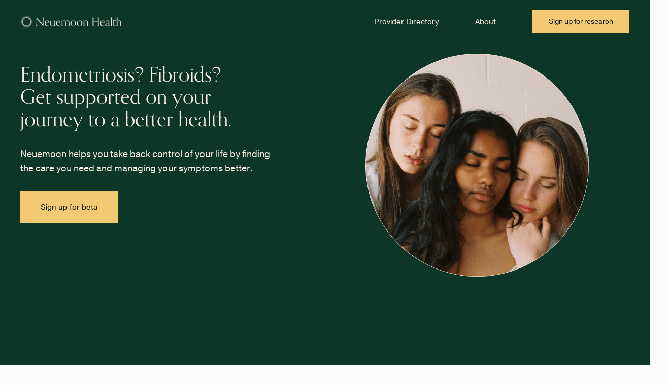

--- FILE ---
content_type: text/html
request_url: https://www.neuemoonhealth.com/
body_size: 4981
content:
<!DOCTYPE html><!-- Last Published: Fri Oct 11 2024 18:08:32 GMT+0000 (Coordinated Universal Time) --><html data-wf-domain="www.neuemoonhealth.com" data-wf-page="6541a091db4e3c753182e122" data-wf-site="62b9b1fd85853c5de7ff95ad"><head><meta charset="utf-8"/><title>Neuemoon Health | Fibroids, Endometriosis, Women&#x27;s Health</title><meta content="Neuemoon Health&#x27;s mission is to help women suffering from complex and chronic gynecological illnesses like endometriosis and uterine fibroids take back control of their lives." name="description"/><meta content="Neuemoon Health | Fibroids, Endometriosis, Women&#x27;s Health" property="og:title"/><meta content="Neuemoon Health&#x27;s mission is to help women suffering from complex and chronic gynecological illnesses like endometriosis and uterine fibroids take back control of their lives." property="og:description"/><meta content="https://cdn.prod.website-files.com/62b9b1fd85853c5de7ff95ad/62d0875b23207a5e431b2078_OG.jpg" property="og:image"/><meta content="Neuemoon Health | Fibroids, Endometriosis, Women&#x27;s Health" property="twitter:title"/><meta content="Neuemoon Health&#x27;s mission is to help women suffering from complex and chronic gynecological illnesses like endometriosis and uterine fibroids take back control of their lives." property="twitter:description"/><meta content="https://cdn.prod.website-files.com/62b9b1fd85853c5de7ff95ad/62d0875b23207a5e431b2078_OG.jpg" property="twitter:image"/><meta property="og:type" content="website"/><meta content="summary_large_image" name="twitter:card"/><meta content="width=device-width, initial-scale=1" name="viewport"/><link href="https://cdn.prod.website-files.com/62b9b1fd85853c5de7ff95ad/css/neuemoon-health.webflow.7b6ddf7f6.min.css" rel="stylesheet" type="text/css"/><script src="https://use.typekit.net/fyl1coa.js" type="text/javascript"></script><script type="text/javascript">try{Typekit.load();}catch(e){}</script><script type="text/javascript">!function(o,c){var n=c.documentElement,t=" w-mod-";n.className+=t+"js",("ontouchstart"in o||o.DocumentTouch&&c instanceof DocumentTouch)&&(n.className+=t+"touch")}(window,document);</script><link href="https://cdn.prod.website-files.com/62b9b1fd85853c5de7ff95ad/62b9b9b0f429fc784bb91881_Neuemoon-favicon.png" rel="shortcut icon" type="image/x-icon"/><link href="https://cdn.prod.website-files.com/62b9b1fd85853c5de7ff95ad/62b9b994b3eeb35c7cac4950_neuemoon-webclip.png" rel="apple-touch-icon"/><script async="" src="https://www.googletagmanager.com/gtag/js?id=G-NWWE7CFZZ7"></script><script type="text/javascript">window.dataLayer = window.dataLayer || [];function gtag(){dataLayer.push(arguments);}gtag('js', new Date());gtag('config', 'G-NWWE7CFZZ7', {'anonymize_ip': false});</script><link rel="stylesheet" href="https://use.typekit.net/fyl1coa.css">
<script src="https://code.jquery.com/jquery-3.6.0.min.js"
			  integrity="sha256-/xUj+3OJU5yExlq6GSYGSHk7tPXikynS7ogEvDej/m4="
			  crossorigin="anonymous"></script>

<link rel="stylesheet" href="https://unpkg.com/leaflet@1.7.1/dist/leaflet.css" />
<script src="https://unpkg.com/leaflet@1.7.1/dist/leaflet.js"></script>
<script src="https://cdn.nocodeflow.net/tools/map.js"></script>
<script src="https://cdn.nocodeflow.net/tools/nocode.js"></script>
<script src="https://cdn.nocodeflow.net/tools/filter.js"></script>
<!-- Meta Pixel Code -->
<script>
!function(f,b,e,v,n,t,s)
{if(f.fbq)return;n=f.fbq=function(){n.callMethod?
n.callMethod.apply(n,arguments):n.queue.push(arguments)};
if(!f._fbq)f._fbq=n;n.push=n;n.loaded=!0;n.version='2.0';
n.queue=[];t=b.createElement(e);t.async=!0;
t.src=v;s=b.getElementsByTagName(e)[0];
s.parentNode.insertBefore(t,s)}(window, document,'script',
'https://connect.facebook.net/en_US/fbevents.js');
fbq('init', '602648296548844');
fbq('track', 'PageView');
</script>
<noscript><img height="1" width="1" style="display:none"
src="https://www.facebook.com/tr?id=602648296548844&ev=PageView&noscript=1"
/></noscript>
<!-- End Meta Pixel Code -->

<script id="jetboost-script" type="text/javascript"> window.JETBOOST_SITE_ID = "cli7lxmps00w30qxn2rqhajmk"; (function(d) { var s = d.createElement("script"); s.src = "https://cdn.jetboost.io/jetboost.js"; s.async = 1; d.getElementsByTagName("head")[0].appendChild(s); })(document); </script> 

<script>function loadScript(a){var b=document.getElementsByTagName("head")[0],c=document.createElement("script");c.type="text/javascript",c.src="https://tracker.metricool.com/resources/be.js",c.onreadystatechange=a,c.onload=a,b.appendChild(c)}loadScript(function(){beTracker.t({hash:"b370801e09cc1a5b65a2ce9a91ffd809"})});</script><script type="text/javascript">window.__WEBFLOW_CURRENCY_SETTINGS = {"currencyCode":"USD","symbol":"$","decimal":".","fractionDigits":2,"group":",","template":"{{wf {\"path\":\"symbol\",\"type\":\"PlainText\"} }} {{wf {\"path\":\"amount\",\"type\":\"CommercePrice\"} }} {{wf {\"path\":\"currencyCode\",\"type\":\"PlainText\"} }}","hideDecimalForWholeNumbers":false};</script></head><body><div class="page-wrapper-home"><div data-animation="default" class="home-navbar w-nav" data-easing2="ease" data-easing="ease" data-collapse="medium" role="banner" data-no-scroll="1" data-duration="200" data-doc-height="1"><div class="wrapper-1200px-2-columns navbar-flex"><a href="/" aria-current="page" class="home-brand-link-block w-nav-brand w--current"><img width="447" sizes="(max-width: 479px) 73vw, (max-width: 767px) 240px, 200px" src="https://cdn.prod.website-files.com/62b9b1fd85853c5de7ff95ad/62ba3cdce52501072e859914_neuemoon-logo.png" loading="lazy" alt="" srcset="https://cdn.prod.website-files.com/62b9b1fd85853c5de7ff95ad/62ba3cdce52501072e859914_neuemoon-logo-p-500.png 500w, https://cdn.prod.website-files.com/62b9b1fd85853c5de7ff95ad/62ba3cdce52501072e859914_neuemoon-logo.png 800w"/></a><nav role="navigation" class="home-nav-menu w-nav-menu"><div class="menu-wrapper"><a href="/provider-directory" class="home-navlink-2 current w-nav-link">Provider Directory</a><a href="/about" class="home-navlink-2 w-nav-link">About</a><a href="https://webflow.com/" target="_blank" class="yellow-button-nav w-button">Sign up for Beta</a></div></nav><div class="buttons-container"><div class="nav-links"><a href="/provider-directory" class="home-navlink w-nav-link">Provider Directory</a><a href="/about" class="home-navlink w-nav-link">About</a></div><a href="/beta-signup" class="yellow-button-nav w-button">Sign up for research</a></div><div class="menu-button w-nav-button"></div></div></div><div class="main-wrapper"><div class="home-hero-section"><div data-w-id="f02b8270-62c3-4c92-8770-0ded3a7fcb99" class="wrapper-1200px-2-columns"><div class="home-hero-image-container hidden"><div data-w-id="a3b185e7-cd48-8ecc-73f5-7bff120b62db" class="home-hero-image-wrapper"><img src="https://cdn.prod.website-files.com/62b9b1fd85853c5de7ff95ad/62b9b62bd5013f5d8337e179_neuemoon-header.png" loading="lazy" sizes="(max-width: 479px) 86vw, (max-width: 767px) 70vw, 100vw" srcset="https://cdn.prod.website-files.com/62b9b1fd85853c5de7ff95ad/62b9b62bd5013f5d8337e179_neuemoon-header-p-500.png 500w, https://cdn.prod.website-files.com/62b9b1fd85853c5de7ff95ad/62b9b62bd5013f5d8337e179_neuemoon-header-p-800.png 800w, https://cdn.prod.website-files.com/62b9b1fd85853c5de7ff95ad/62b9b62bd5013f5d8337e179_neuemoon-header-p-1080.png 1080w, https://cdn.prod.website-files.com/62b9b1fd85853c5de7ff95ad/62b9b62bd5013f5d8337e179_neuemoon-header-p-1600.png 1600w, https://cdn.prod.website-files.com/62b9b1fd85853c5de7ff95ad/62b9b62bd5013f5d8337e179_neuemoon-header.png 1690w" alt="" class="home-hero-item-image"/></div><div data-w-id="6dc06087-e520-6c60-282b-773a51a7862e" class="home-hero-item-wrapper _1"><img src="https://cdn.prod.website-files.com/62b9b1fd85853c5de7ff95ad/62b9b6404046ae207df0932d_neuemoon-header-circle.png" loading="lazy" sizes="(max-width: 479px) 86vw, (max-width: 767px) 70vw, 100vw" srcset="https://cdn.prod.website-files.com/62b9b1fd85853c5de7ff95ad/62b9b6404046ae207df0932d_neuemoon-header-circle-p-500.png 500w, https://cdn.prod.website-files.com/62b9b1fd85853c5de7ff95ad/62b9b6404046ae207df0932d_neuemoon-header-circle-p-800.png 800w, https://cdn.prod.website-files.com/62b9b1fd85853c5de7ff95ad/62b9b6404046ae207df0932d_neuemoon-header-circle-p-1080.png 1080w, https://cdn.prod.website-files.com/62b9b1fd85853c5de7ff95ad/62b9b6404046ae207df0932d_neuemoon-header-circle-p-1600.png 1600w, https://cdn.prod.website-files.com/62b9b1fd85853c5de7ff95ad/62b9b6404046ae207df0932d_neuemoon-header-circle.png 1816w" alt="" class="home-hero-item-image"/></div></div><div class="home-hero-text-container"><h1 class="home-hero-heading">Endometriosis? Fibroids?<br/>Get supported on your journey to a better health.</h1><div class="body-medium-light">Neuemoon helps you take back control of your life by finding the care you need and managing your symptoms better.</div><div class="button-container margin-top-48px"><a href="/beta-signup" class="yellow-button w-button">Sign up for beta</a></div></div><div class="home-hero-image-container"><div class="home-hero-image-wrapper"><img src="https://cdn.prod.website-files.com/62b9b1fd85853c5de7ff95ad/62b9b62bd5013f5d8337e179_neuemoon-header.png" loading="lazy" sizes="(max-width: 767px) 100vw, (max-width: 1279px) 37vw, 440px" srcset="https://cdn.prod.website-files.com/62b9b1fd85853c5de7ff95ad/62b9b62bd5013f5d8337e179_neuemoon-header-p-500.png 500w, https://cdn.prod.website-files.com/62b9b1fd85853c5de7ff95ad/62b9b62bd5013f5d8337e179_neuemoon-header-p-800.png 800w, https://cdn.prod.website-files.com/62b9b1fd85853c5de7ff95ad/62b9b62bd5013f5d8337e179_neuemoon-header-p-1080.png 1080w, https://cdn.prod.website-files.com/62b9b1fd85853c5de7ff95ad/62b9b62bd5013f5d8337e179_neuemoon-header-p-1600.png 1600w, https://cdn.prod.website-files.com/62b9b1fd85853c5de7ff95ad/62b9b62bd5013f5d8337e179_neuemoon-header.png 1690w" alt="" class="home-hero-item-image"/></div><div class="home-hero-item-wrapper _1"><img src="https://cdn.prod.website-files.com/62b9b1fd85853c5de7ff95ad/62b9b6404046ae207df0932d_neuemoon-header-circle.png" loading="lazy" sizes="(max-width: 767px) 100vw, (max-width: 1279px) 37vw, 440px" srcset="https://cdn.prod.website-files.com/62b9b1fd85853c5de7ff95ad/62b9b6404046ae207df0932d_neuemoon-header-circle-p-500.png 500w, https://cdn.prod.website-files.com/62b9b1fd85853c5de7ff95ad/62b9b6404046ae207df0932d_neuemoon-header-circle-p-800.png 800w, https://cdn.prod.website-files.com/62b9b1fd85853c5de7ff95ad/62b9b6404046ae207df0932d_neuemoon-header-circle-p-1080.png 1080w, https://cdn.prod.website-files.com/62b9b1fd85853c5de7ff95ad/62b9b6404046ae207df0932d_neuemoon-header-circle-p-1600.png 1600w, https://cdn.prod.website-files.com/62b9b1fd85853c5de7ff95ad/62b9b6404046ae207df0932d_neuemoon-header-circle.png 1816w" alt="" class="home-hero-item-image"/></div></div></div></div><div class="home-section"><div class="wrapper-1200px-2-columns middle-align"><div class="div-block-50"><img src="https://cdn.prod.website-files.com/62b9b1fd85853c5de7ff95ad/62d08b22262aacfc6628d13c_neuemoon-symptoms.png" alt="" style="opacity:0" sizes="(max-width: 479px) 86vw, (max-width: 767px) 90vw, (max-width: 991px) 46vw, (max-width: 1279px) 47vw, 600px" data-w-id="d528bffc-4e0c-0b85-2f1a-a0c26c1198ff" loading="lazy" srcset="https://cdn.prod.website-files.com/62b9b1fd85853c5de7ff95ad/62d08b22262aacfc6628d13c_neuemoon-symptoms-p-500.png 500w, https://cdn.prod.website-files.com/62b9b1fd85853c5de7ff95ad/62d08b22262aacfc6628d13c_neuemoon-symptoms-p-800.png 800w, https://cdn.prod.website-files.com/62b9b1fd85853c5de7ff95ad/62d08b22262aacfc6628d13c_neuemoon-symptoms-p-1080.png 1080w, https://cdn.prod.website-files.com/62b9b1fd85853c5de7ff95ad/62d08b22262aacfc6628d13c_neuemoon-symptoms.png 1204w"/></div><div class="div-block-50"><div class="text-animation-wrapper"><h2 class="heading-2-light">Affecting 1 in 10 women, yet it takes 8–12 years to get diagnosis.</h2></div><div class="text-animation-wrapper"><p class="body-medium-light">Neuemoon exists because while many women suffer from debilitating reproductive disorders, it still takes 8–12 years for endometriosis and 3.6 years for fibroids to get diagnosis, and it takes even longer to get the proper treatments. The hope is by helping women to gain more knowledge, we can reduce the time to get treatments and live healthier lives.</p></div></div></div></div><div class="home-section"><div class="divider"></div><div class="wrapper-1200px-2-columns"><div class="div-block-5-12"><div class="text-animation-wrapper divider-small"><h2 class="heading-4">How Neuemoon helps</h2><h2 class="heading-2-light margin-top-bottom-16px">Track &amp; understand your symptoms better.</h2><p class="body-medium-light">Record blood flow, pain level, and other symptoms, and get suggestions and insights.</p></div><div class="text-animation-wrapper divider-small"><h2 class="heading-2-light margin-top-bottom-16px">Learn &amp; track care history.</h2><p class="body-medium-light">Be educated about the testing and treatment options, and track everything you’ve tried.</p></div><div class="text-animation-wrapper"><h2 class="heading-2-light margin-top-bottom-16px">Incorporate holistic lifestyle changes.</h2><p class="body-medium-light">Record your diet and exercises and get suggestions on what medical research and other women have found helpful.</p></div><div class="button-animation-wrapper"></div></div><div class="div-block-7-12 w-clearfix"><div data-w-id="c4edb810-f7a8-a597-d904-1320d7885037" style="opacity:0" class="div-block-52"><img src="https://cdn.prod.website-files.com/62b9b1fd85853c5de7ff95ad/62d19900b54afe97c4ecea21_neuemoon-insights2.png" loading="lazy" sizes="(max-width: 479px) 43vw, (max-width: 767px) 45vw, (max-width: 1279px) 27vw, 348px" srcset="https://cdn.prod.website-files.com/62b9b1fd85853c5de7ff95ad/62d19900b54afe97c4ecea21_neuemoon-insights2-p-500.png 500w, https://cdn.prod.website-files.com/62b9b1fd85853c5de7ff95ad/62d19900b54afe97c4ecea21_neuemoon-insights2.png 686w" alt="" class="image-5"/></div><div data-w-id="2546b971-7f82-0baa-e8c0-7b6882df893e" style="opacity:0" class="div-block-51"><img src="https://cdn.prod.website-files.com/62b9b1fd85853c5de7ff95ad/62d19bbfbdcc0490e6e59592_neuemoon-insight1.png" loading="lazy" sizes="(max-width: 479px) 43vw, (max-width: 767px) 45vw, (max-width: 1279px) 27vw, 348px" srcset="https://cdn.prod.website-files.com/62b9b1fd85853c5de7ff95ad/62d19bbfbdcc0490e6e59592_neuemoon-insight1-p-500.png 500w, https://cdn.prod.website-files.com/62b9b1fd85853c5de7ff95ad/62d19bbfbdcc0490e6e59592_neuemoon-insight1.png 564w" alt="" class="image-4"/></div><div data-w-id="617eb283-1101-0713-0bde-91f1b0fee996" style="opacity:0" class="div-block-53 w-clearfix"><img src="https://cdn.prod.website-files.com/62b9b1fd85853c5de7ff95ad/62d19901b54afe16a7ecea23_neuemoon-doctor.png" loading="lazy" sizes="(max-width: 479px) 86vw, (max-width: 767px) 45vw, (max-width: 1279px) 27vw, 348px" srcset="https://cdn.prod.website-files.com/62b9b1fd85853c5de7ff95ad/62d19901b54afe16a7ecea23_neuemoon-doctor-p-500.png 500w, https://cdn.prod.website-files.com/62b9b1fd85853c5de7ff95ad/62d19901b54afe16a7ecea23_neuemoon-doctor.png 616w" alt="" class="image-3"/></div></div></div><div class="divider"></div><div class="wrapper-1200px"><div class="text-animation-wrapper width-50"><h2 class="heading-2-light margin-top-bottom-16px middle-align">Patients-powered physician directory</h2><p class="body-medium-light center-align">In addition to the app, Neuemoon is also building a physician directory based on our own experience of having very awesome physicians (or awful ones that others should stay away from) in order to help other women find better care.</p></div><div><div data-w-id="6f9fa5ca-03ea-5d36-e7e3-476b8ff2d3b1" style="opacity:0" class="div-block-78"><img src="https://cdn.prod.website-files.com/62b9b1fd85853c5de7ff95ad/62f11130b7ece051a6b38903_directory.png" loading="lazy" sizes="(max-width: 479px) 92vw, (max-width: 767px) 90vw, (max-width: 991px) 64vw, (max-width: 1279px) 66vw, (max-width: 1439px) 62vw, 840px" srcset="https://cdn.prod.website-files.com/62b9b1fd85853c5de7ff95ad/62f11130b7ece051a6b38903_directory-p-500.png 500w, https://cdn.prod.website-files.com/62b9b1fd85853c5de7ff95ad/62f11130b7ece051a6b38903_directory-p-800.png 800w, https://cdn.prod.website-files.com/62b9b1fd85853c5de7ff95ad/62f11130b7ece051a6b38903_directory-p-1080.png 1080w, https://cdn.prod.website-files.com/62b9b1fd85853c5de7ff95ad/62f11130b7ece051a6b38903_directory.png 1530w" alt="" class="image-7"/></div><div class="button-container-center margin-top-48px"><a href="/provider-directory" class="yellow-button-outline w-button">Look up a doctor</a></div></div></div></div><div class="section"><div class="divider"></div><div class="wrapper-1200px"><div class="w-row"><div class="w-col w-col-6"><p class="body-small-light padding-64px">Neuemoon’s app, products, and services are intended only for maintaining and encouraging a healthy lifestyle and are not to be used for the diagnosis, cure, management, prevention, or treatment of any disease or condition.</p><a href="/beta-signup" class="yellow-button-nav w-button">Sign up for research</a></div><div class="w-col w-col-6"><p class="body-small-light">Stay in the loop as we&#x27;re building Neuemoon.<br/>—</p><div class="social-profile-container"><a href="https://www.instagram.com/neuemoonhealth/" target="_blank" class="social-profile-wrapper w-inline-block"><img src="https://cdn.prod.website-files.com/62b9b1fd85853c5de7ff95ad/62eaeb35175d45448307844a_instagram.svg" loading="lazy" alt="" class="social-profiles"/></a><a href="https://www.linkedin.com/company/neuemoonhealth" target="_blank" class="social-profile-wrapper w-inline-block"><img src="https://cdn.prod.website-files.com/62b9b1fd85853c5de7ff95ad/62eaeb35bb4063125ccb2cee_linkedin.svg" loading="lazy" alt="" class="social-profiles"/></a><a href="https://www.facebook.com/neuemoonhealth" target="_blank" class="social-profile-wrapper w-inline-block"><img src="https://cdn.prod.website-files.com/62b9b1fd85853c5de7ff95ad/62eaeb2b7e4fb5d2c9cce6b0_facebook.svg" loading="lazy" alt="" class="social-profiles facebook"/></a></div></div></div></div><div class="divider"></div><p class="paragraph">© 2023 and beyond, Neuemoon Health, Inc. All rights reserved.</p></div></div></div><script src="https://d3e54v103j8qbb.cloudfront.net/js/jquery-3.5.1.min.dc5e7f18c8.js?site=62b9b1fd85853c5de7ff95ad" type="text/javascript" integrity="sha256-9/aliU8dGd2tb6OSsuzixeV4y/faTqgFtohetphbbj0=" crossorigin="anonymous"></script><script src="https://cdn.prod.website-files.com/62b9b1fd85853c5de7ff95ad/js/webflow.c22103bfd.js" type="text/javascript"></script></body></html>

--- FILE ---
content_type: text/css
request_url: https://cdn.prod.website-files.com/62b9b1fd85853c5de7ff95ad/css/neuemoon-health.webflow.7b6ddf7f6.min.css
body_size: 25901
content:
html{-webkit-text-size-adjust:100%;-ms-text-size-adjust:100%;font-family:sans-serif}body{margin:0}article,aside,details,figcaption,figure,footer,header,hgroup,main,menu,nav,section,summary{display:block}audio,canvas,progress,video{vertical-align:baseline;display:inline-block}audio:not([controls]){height:0;display:none}[hidden],template{display:none}a{background-color:#0000}a:active,a:hover{outline:0}abbr[title]{border-bottom:1px dotted}b,strong{font-weight:700}dfn{font-style:italic}h1{margin:.67em 0;font-size:2em}mark{color:#000;background:#ff0}small{font-size:80%}sub,sup{vertical-align:baseline;font-size:75%;line-height:0;position:relative}sup{top:-.5em}sub{bottom:-.25em}img{border:0}svg:not(:root){overflow:hidden}hr{box-sizing:content-box;height:0}pre{overflow:auto}code,kbd,pre,samp{font-family:monospace;font-size:1em}button,input,optgroup,select,textarea{color:inherit;font:inherit;margin:0}button{overflow:visible}button,select{text-transform:none}button,html input[type=button],input[type=reset]{-webkit-appearance:button;cursor:pointer}button[disabled],html input[disabled]{cursor:default}button::-moz-focus-inner,input::-moz-focus-inner{border:0;padding:0}input{line-height:normal}input[type=checkbox],input[type=radio]{box-sizing:border-box;padding:0}input[type=number]::-webkit-inner-spin-button,input[type=number]::-webkit-outer-spin-button{height:auto}input[type=search]{-webkit-appearance:none}input[type=search]::-webkit-search-cancel-button,input[type=search]::-webkit-search-decoration{-webkit-appearance:none}legend{border:0;padding:0}textarea{overflow:auto}optgroup{font-weight:700}table{border-collapse:collapse;border-spacing:0}td,th{padding:0}@font-face{font-family:webflow-icons;src:url([data-uri])format("truetype");font-weight:400;font-style:normal}[class^=w-icon-],[class*=\ w-icon-]{speak:none;font-variant:normal;text-transform:none;-webkit-font-smoothing:antialiased;-moz-osx-font-smoothing:grayscale;font-style:normal;font-weight:400;line-height:1;font-family:webflow-icons!important}.w-icon-slider-right:before{content:""}.w-icon-slider-left:before{content:""}.w-icon-nav-menu:before{content:""}.w-icon-arrow-down:before,.w-icon-dropdown-toggle:before{content:""}.w-icon-file-upload-remove:before{content:""}.w-icon-file-upload-icon:before{content:""}*{box-sizing:border-box}html{height:100%}body{color:#333;background-color:#fff;min-height:100%;margin:0;font-family:Arial,sans-serif;font-size:14px;line-height:20px}img{vertical-align:middle;max-width:100%;display:inline-block}html.w-mod-touch *{background-attachment:scroll!important}.w-block{display:block}.w-inline-block{max-width:100%;display:inline-block}.w-clearfix:before,.w-clearfix:after{content:" ";grid-area:1/1/2/2;display:table}.w-clearfix:after{clear:both}.w-hidden{display:none}.w-button{color:#fff;line-height:inherit;cursor:pointer;background-color:#3898ec;border:0;border-radius:0;padding:9px 15px;text-decoration:none;display:inline-block}input.w-button{-webkit-appearance:button}html[data-w-dynpage] [data-w-cloak]{color:#0000!important}.w-code-block{margin:unset}pre.w-code-block code{all:inherit}.w-optimization{display:contents}.w-webflow-badge,.w-webflow-badge *{z-index:auto;visibility:visible;box-sizing:border-box;float:none;clear:none;box-shadow:none;opacity:1;direction:ltr;font-family:inherit;font-weight:inherit;color:inherit;font-size:inherit;line-height:inherit;font-style:inherit;font-variant:inherit;text-align:inherit;letter-spacing:inherit;-webkit-text-decoration:inherit;text-decoration:inherit;text-indent:0;text-transform:inherit;text-shadow:none;font-smoothing:auto;vertical-align:baseline;cursor:inherit;white-space:inherit;word-break:normal;word-spacing:normal;word-wrap:normal;background:0 0;border:0 #0000;border-radius:0;width:auto;min-width:0;max-width:none;height:auto;min-height:0;max-height:none;margin:0;padding:0;list-style-type:disc;transition:none;display:block;position:static;inset:auto;overflow:visible;transform:none}.w-webflow-badge{white-space:nowrap;cursor:pointer;box-shadow:0 0 0 1px #0000001a,0 1px 3px #0000001a;visibility:visible!important;z-index:2147483647!important;color:#aaadb0!important;opacity:1!important;background-color:#fff!important;border-radius:3px!important;width:auto!important;height:auto!important;margin:0!important;padding:6px!important;font-size:12px!important;line-height:14px!important;text-decoration:none!important;display:inline-block!important;position:fixed!important;inset:auto 12px 12px auto!important;overflow:visible!important;transform:none!important}.w-webflow-badge>img{visibility:visible!important;opacity:1!important;vertical-align:middle!important;display:inline-block!important}h1,h2,h3,h4,h5,h6{margin-bottom:10px;font-weight:700}h1{margin-top:20px;font-size:38px;line-height:44px}h2{margin-top:20px;font-size:32px;line-height:36px}h3{margin-top:20px;font-size:24px;line-height:30px}h4{margin-top:10px;font-size:18px;line-height:24px}h5{margin-top:10px;font-size:14px;line-height:20px}h6{margin-top:10px;font-size:12px;line-height:18px}p{margin-top:0;margin-bottom:10px}blockquote{border-left:5px solid #e2e2e2;margin:0 0 10px;padding:10px 20px;font-size:18px;line-height:22px}figure{margin:0 0 10px}figcaption{text-align:center;margin-top:5px}ul,ol{margin-top:0;margin-bottom:10px;padding-left:40px}.w-list-unstyled{padding-left:0;list-style:none}.w-embed:before,.w-embed:after{content:" ";grid-area:1/1/2/2;display:table}.w-embed:after{clear:both}.w-video{width:100%;padding:0;position:relative}.w-video iframe,.w-video object,.w-video embed{border:none;width:100%;height:100%;position:absolute;top:0;left:0}fieldset{border:0;margin:0;padding:0}button,[type=button],[type=reset]{cursor:pointer;-webkit-appearance:button;border:0}.w-form{margin:0 0 15px}.w-form-done{text-align:center;background-color:#ddd;padding:20px;display:none}.w-form-fail{background-color:#ffdede;margin-top:10px;padding:10px;display:none}label{margin-bottom:5px;font-weight:700;display:block}.w-input,.w-select{color:#333;vertical-align:middle;background-color:#fff;border:1px solid #ccc;width:100%;height:38px;margin-bottom:10px;padding:8px 12px;font-size:14px;line-height:1.42857;display:block}.w-input::placeholder,.w-select::placeholder{color:#999}.w-input:focus,.w-select:focus{border-color:#3898ec;outline:0}.w-input[disabled],.w-select[disabled],.w-input[readonly],.w-select[readonly],fieldset[disabled] .w-input,fieldset[disabled] .w-select{cursor:not-allowed}.w-input[disabled]:not(.w-input-disabled),.w-select[disabled]:not(.w-input-disabled),.w-input[readonly],.w-select[readonly],fieldset[disabled]:not(.w-input-disabled) .w-input,fieldset[disabled]:not(.w-input-disabled) .w-select{background-color:#eee}textarea.w-input,textarea.w-select{height:auto}.w-select{background-color:#f3f3f3}.w-select[multiple]{height:auto}.w-form-label{cursor:pointer;margin-bottom:0;font-weight:400;display:inline-block}.w-radio{margin-bottom:5px;padding-left:20px;display:block}.w-radio:before,.w-radio:after{content:" ";grid-area:1/1/2/2;display:table}.w-radio:after{clear:both}.w-radio-input{float:left;margin:3px 0 0 -20px;line-height:normal}.w-file-upload{margin-bottom:10px;display:block}.w-file-upload-input{opacity:0;z-index:-100;width:.1px;height:.1px;position:absolute;overflow:hidden}.w-file-upload-default,.w-file-upload-uploading,.w-file-upload-success{color:#333;display:inline-block}.w-file-upload-error{margin-top:10px;display:block}.w-file-upload-default.w-hidden,.w-file-upload-uploading.w-hidden,.w-file-upload-error.w-hidden,.w-file-upload-success.w-hidden{display:none}.w-file-upload-uploading-btn{cursor:pointer;background-color:#fafafa;border:1px solid #ccc;margin:0;padding:8px 12px;font-size:14px;font-weight:400;display:flex}.w-file-upload-file{background-color:#fafafa;border:1px solid #ccc;flex-grow:1;justify-content:space-between;margin:0;padding:8px 9px 8px 11px;display:flex}.w-file-upload-file-name{font-size:14px;font-weight:400;display:block}.w-file-remove-link{cursor:pointer;width:auto;height:auto;margin-top:3px;margin-left:10px;padding:3px;display:block}.w-icon-file-upload-remove{margin:auto;font-size:10px}.w-file-upload-error-msg{color:#ea384c;padding:2px 0;display:inline-block}.w-file-upload-info{padding:0 12px;line-height:38px;display:inline-block}.w-file-upload-label{cursor:pointer;background-color:#fafafa;border:1px solid #ccc;margin:0;padding:8px 12px;font-size:14px;font-weight:400;display:inline-block}.w-icon-file-upload-icon,.w-icon-file-upload-uploading{width:20px;margin-right:8px;display:inline-block}.w-icon-file-upload-uploading{height:20px}.w-container{max-width:940px;margin-left:auto;margin-right:auto}.w-container:before,.w-container:after{content:" ";grid-area:1/1/2/2;display:table}.w-container:after{clear:both}.w-container .w-row{margin-left:-10px;margin-right:-10px}.w-row:before,.w-row:after{content:" ";grid-area:1/1/2/2;display:table}.w-row:after{clear:both}.w-row .w-row{margin-left:0;margin-right:0}.w-col{float:left;width:100%;min-height:1px;padding-left:10px;padding-right:10px;position:relative}.w-col .w-col{padding-left:0;padding-right:0}.w-col-1{width:8.33333%}.w-col-2{width:16.6667%}.w-col-3{width:25%}.w-col-4{width:33.3333%}.w-col-5{width:41.6667%}.w-col-6{width:50%}.w-col-7{width:58.3333%}.w-col-8{width:66.6667%}.w-col-9{width:75%}.w-col-10{width:83.3333%}.w-col-11{width:91.6667%}.w-col-12{width:100%}.w-hidden-main{display:none!important}@media screen and (max-width:991px){.w-container{max-width:728px}.w-hidden-main{display:inherit!important}.w-hidden-medium{display:none!important}.w-col-medium-1{width:8.33333%}.w-col-medium-2{width:16.6667%}.w-col-medium-3{width:25%}.w-col-medium-4{width:33.3333%}.w-col-medium-5{width:41.6667%}.w-col-medium-6{width:50%}.w-col-medium-7{width:58.3333%}.w-col-medium-8{width:66.6667%}.w-col-medium-9{width:75%}.w-col-medium-10{width:83.3333%}.w-col-medium-11{width:91.6667%}.w-col-medium-12{width:100%}.w-col-stack{width:100%;left:auto;right:auto}}@media screen and (max-width:767px){.w-hidden-main,.w-hidden-medium{display:inherit!important}.w-hidden-small{display:none!important}.w-row,.w-container .w-row{margin-left:0;margin-right:0}.w-col{width:100%;left:auto;right:auto}.w-col-small-1{width:8.33333%}.w-col-small-2{width:16.6667%}.w-col-small-3{width:25%}.w-col-small-4{width:33.3333%}.w-col-small-5{width:41.6667%}.w-col-small-6{width:50%}.w-col-small-7{width:58.3333%}.w-col-small-8{width:66.6667%}.w-col-small-9{width:75%}.w-col-small-10{width:83.3333%}.w-col-small-11{width:91.6667%}.w-col-small-12{width:100%}}@media screen and (max-width:479px){.w-container{max-width:none}.w-hidden-main,.w-hidden-medium,.w-hidden-small{display:inherit!important}.w-hidden-tiny{display:none!important}.w-col{width:100%}.w-col-tiny-1{width:8.33333%}.w-col-tiny-2{width:16.6667%}.w-col-tiny-3{width:25%}.w-col-tiny-4{width:33.3333%}.w-col-tiny-5{width:41.6667%}.w-col-tiny-6{width:50%}.w-col-tiny-7{width:58.3333%}.w-col-tiny-8{width:66.6667%}.w-col-tiny-9{width:75%}.w-col-tiny-10{width:83.3333%}.w-col-tiny-11{width:91.6667%}.w-col-tiny-12{width:100%}}.w-widget{position:relative}.w-widget-map{width:100%;height:400px}.w-widget-map label{width:auto;display:inline}.w-widget-map img{max-width:inherit}.w-widget-map .gm-style-iw{text-align:center}.w-widget-map .gm-style-iw>button{display:none!important}.w-widget-twitter{overflow:hidden}.w-widget-twitter-count-shim{vertical-align:top;text-align:center;background:#fff;border:1px solid #758696;border-radius:3px;width:28px;height:20px;display:inline-block;position:relative}.w-widget-twitter-count-shim *{pointer-events:none;-webkit-user-select:none;user-select:none}.w-widget-twitter-count-shim .w-widget-twitter-count-inner{text-align:center;color:#999;font-family:serif;font-size:15px;line-height:12px;position:relative}.w-widget-twitter-count-shim .w-widget-twitter-count-clear{display:block;position:relative}.w-widget-twitter-count-shim.w--large{width:36px;height:28px}.w-widget-twitter-count-shim.w--large .w-widget-twitter-count-inner{font-size:18px;line-height:18px}.w-widget-twitter-count-shim:not(.w--vertical){margin-left:5px;margin-right:8px}.w-widget-twitter-count-shim:not(.w--vertical).w--large{margin-left:6px}.w-widget-twitter-count-shim:not(.w--vertical):before,.w-widget-twitter-count-shim:not(.w--vertical):after{content:" ";pointer-events:none;border:solid #0000;width:0;height:0;position:absolute;top:50%;left:0}.w-widget-twitter-count-shim:not(.w--vertical):before{border-width:4px;border-color:#75869600 #5d6c7b #75869600 #75869600;margin-top:-4px;margin-left:-9px}.w-widget-twitter-count-shim:not(.w--vertical).w--large:before{border-width:5px;margin-top:-5px;margin-left:-10px}.w-widget-twitter-count-shim:not(.w--vertical):after{border-width:4px;border-color:#fff0 #fff #fff0 #fff0;margin-top:-4px;margin-left:-8px}.w-widget-twitter-count-shim:not(.w--vertical).w--large:after{border-width:5px;margin-top:-5px;margin-left:-9px}.w-widget-twitter-count-shim.w--vertical{width:61px;height:33px;margin-bottom:8px}.w-widget-twitter-count-shim.w--vertical:before,.w-widget-twitter-count-shim.w--vertical:after{content:" ";pointer-events:none;border:solid #0000;width:0;height:0;position:absolute;top:100%;left:50%}.w-widget-twitter-count-shim.w--vertical:before{border-width:5px;border-color:#5d6c7b #75869600 #75869600;margin-left:-5px}.w-widget-twitter-count-shim.w--vertical:after{border-width:4px;border-color:#fff #fff0 #fff0;margin-left:-4px}.w-widget-twitter-count-shim.w--vertical .w-widget-twitter-count-inner{font-size:18px;line-height:22px}.w-widget-twitter-count-shim.w--vertical.w--large{width:76px}.w-background-video{color:#fff;height:500px;position:relative;overflow:hidden}.w-background-video>video{object-fit:cover;z-index:-100;background-position:50%;background-size:cover;width:100%;height:100%;margin:auto;position:absolute;inset:-100%}.w-background-video>video::-webkit-media-controls-start-playback-button{-webkit-appearance:none;display:none!important}.w-background-video--control{background-color:#0000;padding:0;position:absolute;bottom:1em;right:1em}.w-background-video--control>[hidden]{display:none!important}.w-slider{text-align:center;clear:both;-webkit-tap-highlight-color:#0000;tap-highlight-color:#0000;background:#ddd;height:300px;position:relative}.w-slider-mask{z-index:1;white-space:nowrap;height:100%;display:block;position:relative;left:0;right:0;overflow:hidden}.w-slide{vertical-align:top;white-space:normal;text-align:left;width:100%;height:100%;display:inline-block;position:relative}.w-slider-nav{z-index:2;text-align:center;-webkit-tap-highlight-color:#0000;tap-highlight-color:#0000;height:40px;margin:auto;padding-top:10px;position:absolute;inset:auto 0 0}.w-slider-nav.w-round>div{border-radius:100%}.w-slider-nav.w-num>div{font-size:inherit;line-height:inherit;width:auto;height:auto;padding:.2em .5em}.w-slider-nav.w-shadow>div{box-shadow:0 0 3px #3336}.w-slider-nav-invert{color:#fff}.w-slider-nav-invert>div{background-color:#2226}.w-slider-nav-invert>div.w-active{background-color:#222}.w-slider-dot{cursor:pointer;background-color:#fff6;width:1em;height:1em;margin:0 3px .5em;transition:background-color .1s,color .1s;display:inline-block;position:relative}.w-slider-dot.w-active{background-color:#fff}.w-slider-dot:focus{outline:none;box-shadow:0 0 0 2px #fff}.w-slider-dot:focus.w-active{box-shadow:none}.w-slider-arrow-left,.w-slider-arrow-right{cursor:pointer;color:#fff;-webkit-tap-highlight-color:#0000;tap-highlight-color:#0000;-webkit-user-select:none;user-select:none;width:80px;margin:auto;font-size:40px;position:absolute;inset:0;overflow:hidden}.w-slider-arrow-left [class^=w-icon-],.w-slider-arrow-right [class^=w-icon-],.w-slider-arrow-left [class*=\ w-icon-],.w-slider-arrow-right [class*=\ w-icon-]{position:absolute}.w-slider-arrow-left:focus,.w-slider-arrow-right:focus{outline:0}.w-slider-arrow-left{z-index:3;right:auto}.w-slider-arrow-right{z-index:4;left:auto}.w-icon-slider-left,.w-icon-slider-right{width:1em;height:1em;margin:auto;inset:0}.w-slider-aria-label{clip:rect(0 0 0 0);border:0;width:1px;height:1px;margin:-1px;padding:0;position:absolute;overflow:hidden}.w-slider-force-show{display:block!important}.w-dropdown{text-align:left;z-index:900;margin-left:auto;margin-right:auto;display:inline-block;position:relative}.w-dropdown-btn,.w-dropdown-toggle,.w-dropdown-link{vertical-align:top;color:#222;text-align:left;white-space:nowrap;margin-left:auto;margin-right:auto;padding:20px;text-decoration:none;position:relative}.w-dropdown-toggle{-webkit-user-select:none;user-select:none;cursor:pointer;padding-right:40px;display:inline-block}.w-dropdown-toggle:focus{outline:0}.w-icon-dropdown-toggle{width:1em;height:1em;margin:auto 20px auto auto;position:absolute;top:0;bottom:0;right:0}.w-dropdown-list{background:#ddd;min-width:100%;display:none;position:absolute}.w-dropdown-list.w--open{display:block}.w-dropdown-link{color:#222;padding:10px 20px;display:block}.w-dropdown-link.w--current{color:#0082f3}.w-dropdown-link:focus{outline:0}@media screen and (max-width:767px){.w-nav-brand{padding-left:10px}}.w-lightbox-backdrop{cursor:auto;letter-spacing:normal;text-indent:0;text-shadow:none;text-transform:none;visibility:visible;white-space:normal;word-break:normal;word-spacing:normal;word-wrap:normal;color:#fff;text-align:center;z-index:2000;opacity:0;-webkit-user-select:none;-moz-user-select:none;-webkit-tap-highlight-color:transparent;background:#000000e6;outline:0;font-family:Helvetica Neue,Helvetica,Ubuntu,Segoe UI,Verdana,sans-serif;font-size:17px;font-style:normal;font-weight:300;line-height:1.2;list-style:disc;position:fixed;inset:0;-webkit-transform:translate(0)}.w-lightbox-backdrop,.w-lightbox-container{-webkit-overflow-scrolling:touch;height:100%;overflow:auto}.w-lightbox-content{height:100vh;position:relative;overflow:hidden}.w-lightbox-view{opacity:0;width:100vw;height:100vh;position:absolute}.w-lightbox-view:before{content:"";height:100vh}.w-lightbox-group,.w-lightbox-group .w-lightbox-view,.w-lightbox-group .w-lightbox-view:before{height:86vh}.w-lightbox-frame,.w-lightbox-view:before{vertical-align:middle;display:inline-block}.w-lightbox-figure{margin:0;position:relative}.w-lightbox-group .w-lightbox-figure{cursor:pointer}.w-lightbox-img{width:auto;max-width:none;height:auto}.w-lightbox-image{float:none;max-width:100vw;max-height:100vh;display:block}.w-lightbox-group .w-lightbox-image{max-height:86vh}.w-lightbox-caption{text-align:left;text-overflow:ellipsis;white-space:nowrap;background:#0006;padding:.5em 1em;position:absolute;bottom:0;left:0;right:0;overflow:hidden}.w-lightbox-embed{width:100%;height:100%;position:absolute;inset:0}.w-lightbox-control{cursor:pointer;background-position:50%;background-repeat:no-repeat;background-size:24px;width:4em;transition:all .3s;position:absolute;top:0}.w-lightbox-left{background-image:url([data-uri]);display:none;bottom:0;left:0}.w-lightbox-right{background-image:url([data-uri]);display:none;bottom:0;right:0}.w-lightbox-close{background-image:url([data-uri]);background-size:18px;height:2.6em;right:0}.w-lightbox-strip{white-space:nowrap;padding:0 1vh;line-height:0;position:absolute;bottom:0;left:0;right:0;overflow:auto hidden}.w-lightbox-item{box-sizing:content-box;cursor:pointer;width:10vh;padding:2vh 1vh;display:inline-block;-webkit-transform:translate(0,0)}.w-lightbox-active{opacity:.3}.w-lightbox-thumbnail{background:#222;height:10vh;position:relative;overflow:hidden}.w-lightbox-thumbnail-image{position:absolute;top:0;left:0}.w-lightbox-thumbnail .w-lightbox-tall{width:100%;top:50%;transform:translateY(-50%)}.w-lightbox-thumbnail .w-lightbox-wide{height:100%;left:50%;transform:translate(-50%)}.w-lightbox-spinner{box-sizing:border-box;border:5px solid #0006;border-radius:50%;width:40px;height:40px;margin-top:-20px;margin-left:-20px;animation:.8s linear infinite spin;position:absolute;top:50%;left:50%}.w-lightbox-spinner:after{content:"";border:3px solid #0000;border-bottom-color:#fff;border-radius:50%;position:absolute;inset:-4px}.w-lightbox-hide{display:none}.w-lightbox-noscroll{overflow:hidden}@media (min-width:768px){.w-lightbox-content{height:96vh;margin-top:2vh}.w-lightbox-view,.w-lightbox-view:before{height:96vh}.w-lightbox-group,.w-lightbox-group .w-lightbox-view,.w-lightbox-group .w-lightbox-view:before{height:84vh}.w-lightbox-image{max-width:96vw;max-height:96vh}.w-lightbox-group .w-lightbox-image{max-width:82.3vw;max-height:84vh}.w-lightbox-left,.w-lightbox-right{opacity:.5;display:block}.w-lightbox-close{opacity:.8}.w-lightbox-control:hover{opacity:1}}.w-lightbox-inactive,.w-lightbox-inactive:hover{opacity:0}.w-richtext:before,.w-richtext:after{content:" ";grid-area:1/1/2/2;display:table}.w-richtext:after{clear:both}.w-richtext[contenteditable=true]:before,.w-richtext[contenteditable=true]:after{white-space:initial}.w-richtext ol,.w-richtext ul{overflow:hidden}.w-richtext .w-richtext-figure-selected.w-richtext-figure-type-video div:after,.w-richtext .w-richtext-figure-selected[data-rt-type=video] div:after,.w-richtext .w-richtext-figure-selected.w-richtext-figure-type-image div,.w-richtext .w-richtext-figure-selected[data-rt-type=image] div{outline:2px solid #2895f7}.w-richtext figure.w-richtext-figure-type-video>div:after,.w-richtext figure[data-rt-type=video]>div:after{content:"";display:none;position:absolute;inset:0}.w-richtext figure{max-width:60%;position:relative}.w-richtext figure>div:before{cursor:default!important}.w-richtext figure img{width:100%}.w-richtext figure figcaption.w-richtext-figcaption-placeholder{opacity:.6}.w-richtext figure div{color:#0000;font-size:0}.w-richtext figure.w-richtext-figure-type-image,.w-richtext figure[data-rt-type=image]{display:table}.w-richtext figure.w-richtext-figure-type-image>div,.w-richtext figure[data-rt-type=image]>div{display:inline-block}.w-richtext figure.w-richtext-figure-type-image>figcaption,.w-richtext figure[data-rt-type=image]>figcaption{caption-side:bottom;display:table-caption}.w-richtext figure.w-richtext-figure-type-video,.w-richtext figure[data-rt-type=video]{width:60%;height:0}.w-richtext figure.w-richtext-figure-type-video iframe,.w-richtext figure[data-rt-type=video] iframe{width:100%;height:100%;position:absolute;top:0;left:0}.w-richtext figure.w-richtext-figure-type-video>div,.w-richtext figure[data-rt-type=video]>div{width:100%}.w-richtext figure.w-richtext-align-center{clear:both;margin-left:auto;margin-right:auto}.w-richtext figure.w-richtext-align-center.w-richtext-figure-type-image>div,.w-richtext figure.w-richtext-align-center[data-rt-type=image]>div{max-width:100%}.w-richtext figure.w-richtext-align-normal{clear:both}.w-richtext figure.w-richtext-align-fullwidth{text-align:center;clear:both;width:100%;max-width:100%;margin-left:auto;margin-right:auto;display:block}.w-richtext figure.w-richtext-align-fullwidth>div{padding-bottom:inherit;display:inline-block}.w-richtext figure.w-richtext-align-fullwidth>figcaption{display:block}.w-richtext figure.w-richtext-align-floatleft{float:left;clear:none;margin-right:15px}.w-richtext figure.w-richtext-align-floatright{float:right;clear:none;margin-left:15px}.w-nav{z-index:1000;background:#ddd;position:relative}.w-nav:before,.w-nav:after{content:" ";grid-area:1/1/2/2;display:table}.w-nav:after{clear:both}.w-nav-brand{float:left;color:#333;text-decoration:none;position:relative}.w-nav-link{vertical-align:top;color:#222;text-align:left;margin-left:auto;margin-right:auto;padding:20px;text-decoration:none;display:inline-block;position:relative}.w-nav-link.w--current{color:#0082f3}.w-nav-menu{float:right;position:relative}[data-nav-menu-open]{text-align:center;background:#c8c8c8;min-width:200px;position:absolute;top:100%;left:0;right:0;overflow:visible;display:block!important}.w--nav-link-open{display:block;position:relative}.w-nav-overlay{width:100%;display:none;position:absolute;top:100%;left:0;right:0;overflow:hidden}.w-nav-overlay [data-nav-menu-open]{top:0}.w-nav[data-animation=over-left] .w-nav-overlay{width:auto}.w-nav[data-animation=over-left] .w-nav-overlay,.w-nav[data-animation=over-left] [data-nav-menu-open]{z-index:1;top:0;right:auto}.w-nav[data-animation=over-right] .w-nav-overlay{width:auto}.w-nav[data-animation=over-right] .w-nav-overlay,.w-nav[data-animation=over-right] [data-nav-menu-open]{z-index:1;top:0;left:auto}.w-nav-button{float:right;cursor:pointer;-webkit-tap-highlight-color:#0000;tap-highlight-color:#0000;-webkit-user-select:none;user-select:none;padding:18px;font-size:24px;display:none;position:relative}.w-nav-button:focus{outline:0}.w-nav-button.w--open{color:#fff;background-color:#c8c8c8}.w-nav[data-collapse=all] .w-nav-menu{display:none}.w-nav[data-collapse=all] .w-nav-button,.w--nav-dropdown-open,.w--nav-dropdown-toggle-open{display:block}.w--nav-dropdown-list-open{position:static}@media screen and (max-width:991px){.w-nav[data-collapse=medium] .w-nav-menu{display:none}.w-nav[data-collapse=medium] .w-nav-button{display:block}}@media screen and (max-width:767px){.w-nav[data-collapse=small] .w-nav-menu{display:none}.w-nav[data-collapse=small] .w-nav-button{display:block}.w-nav-brand{padding-left:10px}}@media screen and (max-width:479px){.w-nav[data-collapse=tiny] .w-nav-menu{display:none}.w-nav[data-collapse=tiny] .w-nav-button{display:block}}.w-tabs{position:relative}.w-tabs:before,.w-tabs:after{content:" ";grid-area:1/1/2/2;display:table}.w-tabs:after{clear:both}.w-tab-menu{position:relative}.w-tab-link{vertical-align:top;text-align:left;cursor:pointer;color:#222;background-color:#ddd;padding:9px 30px;text-decoration:none;display:inline-block;position:relative}.w-tab-link.w--current{background-color:#c8c8c8}.w-tab-link:focus{outline:0}.w-tab-content{display:block;position:relative;overflow:hidden}.w-tab-pane{display:none;position:relative}.w--tab-active{display:block}@media screen and (max-width:479px){.w-tab-link{display:block}}.w-ix-emptyfix:after{content:""}@keyframes spin{0%{transform:rotate(0)}to{transform:rotate(360deg)}}.w-dyn-empty{background-color:#ddd;padding:10px}.w-dyn-hide,.w-dyn-bind-empty,.w-condition-invisible{display:none!important}.wf-layout-layout{display:grid}.w-code-component>*{width:100%;height:100%;position:absolute;top:0;left:0}:root{--beige:#f8ede3;--dark-grey:#53565a;--black:#0a1511;--yellow:#f3c972;--dark-green:#0e3628;--white:white;--light-beige:#fcf9f6;--light-grey:#eaeaea;--pale-light-green:#e7ebea;--grey:#848484;--pale-pink:#dcbdba;--very-light-grey:#f7f7f7;--greenish-grey:#bdc7c3}.w-form-formradioinput--inputType-custom{border:1px solid #ccc;border-radius:50%;width:12px;height:12px}.w-form-formradioinput--inputType-custom.w--redirected-focus{box-shadow:0 0 3px 1px #3898ec}.w-form-formradioinput--inputType-custom.w--redirected-checked{border-width:4px;border-color:#3898ec}.w-commerce-commercecheckoutformcontainer{background-color:#f5f5f5;width:100%;min-height:100vh;padding:20px}.w-commerce-commercelayoutcontainer{justify-content:center;align-items:flex-start;display:flex}.w-commerce-commercelayoutmain{flex:0 800px;margin-right:20px}.w-commerce-commercecartapplepaybutton{color:#fff;cursor:pointer;-webkit-appearance:none;appearance:none;background-color:#000;border-width:0;border-radius:2px;align-items:center;height:38px;min-height:30px;margin-bottom:8px;padding:0;text-decoration:none;display:flex}.w-commerce-commercecartapplepayicon{width:100%;height:50%;min-height:20px}.w-commerce-commercecartquickcheckoutbutton{color:#fff;cursor:pointer;-webkit-appearance:none;appearance:none;background-color:#000;border-width:0;border-radius:2px;justify-content:center;align-items:center;height:38px;margin-bottom:8px;padding:0 15px;text-decoration:none;display:flex}.w-commerce-commercequickcheckoutgoogleicon,.w-commerce-commercequickcheckoutmicrosofticon{margin-right:8px;display:block}.w-commerce-commercecheckoutcustomerinfowrapper{margin-bottom:20px}.w-commerce-commercecheckoutblockheader{background-color:#fff;border:1px solid #e6e6e6;justify-content:space-between;align-items:baseline;padding:4px 20px;display:flex}.w-commerce-commercecheckoutblockcontent{background-color:#fff;border-bottom:1px solid #e6e6e6;border-left:1px solid #e6e6e6;border-right:1px solid #e6e6e6;padding:20px}.w-commerce-commercecheckoutlabel{margin-bottom:8px}.w-commerce-commercecheckoutemailinput{-webkit-appearance:none;appearance:none;background-color:#fafafa;border:1px solid #ddd;border-radius:3px;width:100%;height:38px;margin-bottom:0;padding:8px 12px;line-height:20px;display:block}.w-commerce-commercecheckoutemailinput::placeholder{color:#999}.w-commerce-commercecheckoutemailinput:focus{border-color:#3898ec;outline-style:none}.w-commerce-commercecheckoutshippingaddresswrapper{margin-bottom:20px}.w-commerce-commercecheckoutshippingfullname{-webkit-appearance:none;appearance:none;background-color:#fafafa;border:1px solid #ddd;border-radius:3px;width:100%;height:38px;margin-bottom:16px;padding:8px 12px;line-height:20px;display:block}.w-commerce-commercecheckoutshippingfullname::placeholder{color:#999}.w-commerce-commercecheckoutshippingfullname:focus{border-color:#3898ec;outline-style:none}.w-commerce-commercecheckoutshippingstreetaddress{-webkit-appearance:none;appearance:none;background-color:#fafafa;border:1px solid #ddd;border-radius:3px;width:100%;height:38px;margin-bottom:16px;padding:8px 12px;line-height:20px;display:block}.w-commerce-commercecheckoutshippingstreetaddress::placeholder{color:#999}.w-commerce-commercecheckoutshippingstreetaddress:focus{border-color:#3898ec;outline-style:none}.w-commerce-commercecheckoutshippingstreetaddressoptional{-webkit-appearance:none;appearance:none;background-color:#fafafa;border:1px solid #ddd;border-radius:3px;width:100%;height:38px;margin-bottom:16px;padding:8px 12px;line-height:20px;display:block}.w-commerce-commercecheckoutshippingstreetaddressoptional::placeholder{color:#999}.w-commerce-commercecheckoutshippingstreetaddressoptional:focus{border-color:#3898ec;outline-style:none}.w-commerce-commercecheckoutrow{margin-left:-8px;margin-right:-8px;display:flex}.w-commerce-commercecheckoutcolumn{flex:1;padding-left:8px;padding-right:8px}.w-commerce-commercecheckoutshippingcity{-webkit-appearance:none;appearance:none;background-color:#fafafa;border:1px solid #ddd;border-radius:3px;width:100%;height:38px;margin-bottom:16px;padding:8px 12px;line-height:20px;display:block}.w-commerce-commercecheckoutshippingcity::placeholder{color:#999}.w-commerce-commercecheckoutshippingcity:focus{border-color:#3898ec;outline-style:none}.w-commerce-commercecheckoutshippingstateprovince{-webkit-appearance:none;appearance:none;background-color:#fafafa;border:1px solid #ddd;border-radius:3px;width:100%;height:38px;margin-bottom:16px;padding:8px 12px;line-height:20px;display:block}.w-commerce-commercecheckoutshippingstateprovince::placeholder{color:#999}.w-commerce-commercecheckoutshippingstateprovince:focus{border-color:#3898ec;outline-style:none}.w-commerce-commercecheckoutshippingzippostalcode{-webkit-appearance:none;appearance:none;background-color:#fafafa;border:1px solid #ddd;border-radius:3px;width:100%;height:38px;margin-bottom:16px;padding:8px 12px;line-height:20px;display:block}.w-commerce-commercecheckoutshippingzippostalcode::placeholder{color:#999}.w-commerce-commercecheckoutshippingzippostalcode:focus{border-color:#3898ec;outline-style:none}.w-commerce-commercecheckoutshippingcountryselector{-webkit-appearance:none;appearance:none;background-color:#fafafa;border:1px solid #ddd;border-radius:3px;width:100%;height:38px;margin-bottom:0;padding:8px 12px;line-height:20px;display:block}.w-commerce-commercecheckoutshippingcountryselector::placeholder{color:#999}.w-commerce-commercecheckoutshippingcountryselector:focus{border-color:#3898ec;outline-style:none}.w-commerce-commercecheckoutshippingmethodswrapper{margin-bottom:20px}.w-commerce-commercecheckoutshippingmethodslist{border-left:1px solid #e6e6e6;border-right:1px solid #e6e6e6}.w-commerce-commercecheckoutshippingmethoditem{background-color:#fff;border-bottom:1px solid #e6e6e6;flex-direction:row;align-items:baseline;margin-bottom:0;padding:16px;font-weight:400;display:flex}.w-commerce-commercecheckoutshippingmethoddescriptionblock{flex-direction:column;flex-grow:1;margin-left:12px;margin-right:12px;display:flex}.w-commerce-commerceboldtextblock{font-weight:700}.w-commerce-commercecheckoutshippingmethodsemptystate{text-align:center;background-color:#fff;border-bottom:1px solid #e6e6e6;border-left:1px solid #e6e6e6;border-right:1px solid #e6e6e6;padding:64px 16px}.w-commerce-commercecheckoutpaymentinfowrapper{margin-bottom:20px}.w-commerce-commercecheckoutcardnumber{-webkit-appearance:none;appearance:none;cursor:text;background-color:#fafafa;border:1px solid #ddd;border-radius:3px;width:100%;height:38px;margin-bottom:16px;padding:8px 12px;line-height:20px;display:block}.w-commerce-commercecheckoutcardnumber::placeholder{color:#999}.w-commerce-commercecheckoutcardnumber:focus,.w-commerce-commercecheckoutcardnumber.-wfp-focus{border-color:#3898ec;outline-style:none}.w-commerce-commercecheckoutcardexpirationdate{-webkit-appearance:none;appearance:none;cursor:text;background-color:#fafafa;border:1px solid #ddd;border-radius:3px;width:100%;height:38px;margin-bottom:16px;padding:8px 12px;line-height:20px;display:block}.w-commerce-commercecheckoutcardexpirationdate::placeholder{color:#999}.w-commerce-commercecheckoutcardexpirationdate:focus,.w-commerce-commercecheckoutcardexpirationdate.-wfp-focus{border-color:#3898ec;outline-style:none}.w-commerce-commercecheckoutcardsecuritycode{-webkit-appearance:none;appearance:none;cursor:text;background-color:#fafafa;border:1px solid #ddd;border-radius:3px;width:100%;height:38px;margin-bottom:16px;padding:8px 12px;line-height:20px;display:block}.w-commerce-commercecheckoutcardsecuritycode::placeholder{color:#999}.w-commerce-commercecheckoutcardsecuritycode:focus,.w-commerce-commercecheckoutcardsecuritycode.-wfp-focus{border-color:#3898ec;outline-style:none}.w-commerce-commercecheckoutbillingaddresstogglewrapper{flex-direction:row;display:flex}.w-commerce-commercecheckoutbillingaddresstogglecheckbox{margin-top:4px}.w-commerce-commercecheckoutbillingaddresstogglelabel{margin-left:8px;font-weight:400}.w-commerce-commercecheckoutbillingaddresswrapper{margin-top:16px;margin-bottom:20px}.w-commerce-commercecheckoutbillingfullname{-webkit-appearance:none;appearance:none;background-color:#fafafa;border:1px solid #ddd;border-radius:3px;width:100%;height:38px;margin-bottom:16px;padding:8px 12px;line-height:20px;display:block}.w-commerce-commercecheckoutbillingfullname::placeholder{color:#999}.w-commerce-commercecheckoutbillingfullname:focus{border-color:#3898ec;outline-style:none}.w-commerce-commercecheckoutbillingstreetaddress{-webkit-appearance:none;appearance:none;background-color:#fafafa;border:1px solid #ddd;border-radius:3px;width:100%;height:38px;margin-bottom:16px;padding:8px 12px;line-height:20px;display:block}.w-commerce-commercecheckoutbillingstreetaddress::placeholder{color:#999}.w-commerce-commercecheckoutbillingstreetaddress:focus{border-color:#3898ec;outline-style:none}.w-commerce-commercecheckoutbillingstreetaddressoptional{-webkit-appearance:none;appearance:none;background-color:#fafafa;border:1px solid #ddd;border-radius:3px;width:100%;height:38px;margin-bottom:16px;padding:8px 12px;line-height:20px;display:block}.w-commerce-commercecheckoutbillingstreetaddressoptional::placeholder{color:#999}.w-commerce-commercecheckoutbillingstreetaddressoptional:focus{border-color:#3898ec;outline-style:none}.w-commerce-commercecheckoutbillingcity{-webkit-appearance:none;appearance:none;background-color:#fafafa;border:1px solid #ddd;border-radius:3px;width:100%;height:38px;margin-bottom:16px;padding:8px 12px;line-height:20px;display:block}.w-commerce-commercecheckoutbillingcity::placeholder{color:#999}.w-commerce-commercecheckoutbillingcity:focus{border-color:#3898ec;outline-style:none}.w-commerce-commercecheckoutbillingstateprovince{-webkit-appearance:none;appearance:none;background-color:#fafafa;border:1px solid #ddd;border-radius:3px;width:100%;height:38px;margin-bottom:16px;padding:8px 12px;line-height:20px;display:block}.w-commerce-commercecheckoutbillingstateprovince::placeholder{color:#999}.w-commerce-commercecheckoutbillingstateprovince:focus{border-color:#3898ec;outline-style:none}.w-commerce-commercecheckoutbillingzippostalcode{-webkit-appearance:none;appearance:none;background-color:#fafafa;border:1px solid #ddd;border-radius:3px;width:100%;height:38px;margin-bottom:16px;padding:8px 12px;line-height:20px;display:block}.w-commerce-commercecheckoutbillingzippostalcode::placeholder{color:#999}.w-commerce-commercecheckoutbillingzippostalcode:focus{border-color:#3898ec;outline-style:none}.w-commerce-commercecheckoutbillingcountryselector{-webkit-appearance:none;appearance:none;background-color:#fafafa;border:1px solid #ddd;border-radius:3px;width:100%;height:38px;margin-bottom:0;padding:8px 12px;line-height:20px;display:block}.w-commerce-commercecheckoutbillingcountryselector::placeholder{color:#999}.w-commerce-commercecheckoutbillingcountryselector:focus{border-color:#3898ec;outline-style:none}.w-commerce-commercecheckoutorderitemswrapper{margin-bottom:20px}.w-commerce-commercecheckoutsummaryblockheader{background-color:#fff;border:1px solid #e6e6e6;justify-content:space-between;align-items:baseline;padding:4px 20px;display:flex}.w-commerce-commercecheckoutorderitemslist{margin-bottom:-20px}.w-commerce-commercecheckoutorderitem{margin-bottom:20px;display:flex}.w-commerce-commercecartitemimage{width:60px;height:0%}.w-commerce-commercecheckoutorderitemdescriptionwrapper{flex-grow:1;margin-left:16px;margin-right:16px}.w-commerce-commercecheckoutorderitemoptionlist{margin-bottom:0;padding-left:0;text-decoration:none;list-style-type:none}.w-commerce-commercelayoutsidebar{flex:0 0 320px;position:sticky;top:20px}.w-commerce-commercecheckoutordersummarywrapper{margin-bottom:20px}.w-commerce-commercecheckoutsummarylineitem,.w-commerce-commercecheckoutordersummaryextraitemslistitem{flex-direction:row;justify-content:space-between;margin-bottom:8px;display:flex}.w-commerce-commercecheckoutsummarytotal{font-weight:700}.w-commerce-commercecheckoutplaceorderbutton{color:#fff;cursor:pointer;-webkit-appearance:none;appearance:none;text-align:center;background-color:#3898ec;border-width:0;border-radius:3px;align-items:center;margin-bottom:20px;padding:9px 15px;text-decoration:none;display:block}.w-commerce-commercecheckouterrorstate{background-color:#ffdede;margin-top:16px;margin-bottom:16px;padding:10px 16px}.w-layout-grid{grid-row-gap:16px;grid-column-gap:16px;grid-template-rows:auto auto;grid-template-columns:1fr 1fr;grid-auto-columns:1fr;display:grid}.w-commerce-commerceaddtocartform{margin:0 0 15px}.w-commerce-commerceaddtocartoptionpillgroup{margin-bottom:10px;display:flex}.w-commerce-commerceaddtocartoptionpill{color:#000;cursor:pointer;background-color:#fff;border:1px solid #000;margin-right:10px;padding:8px 15px}.w-commerce-commerceaddtocartoptionpill.w--ecommerce-pill-selected{color:#fff;background-color:#000}.w-commerce-commerceaddtocartoptionpill.w--ecommerce-pill-disabled{color:#666;cursor:not-allowed;background-color:#e6e6e6;border-color:#e6e6e6;outline-style:none}.w-commerce-commerceaddtocartquantityinput{-webkit-appearance:none;appearance:none;background-color:#fafafa;border:1px solid #ddd;border-radius:3px;width:60px;height:38px;margin-bottom:10px;padding:8px 6px 8px 12px;line-height:20px;display:block}.w-commerce-commerceaddtocartquantityinput::placeholder{color:#999}.w-commerce-commerceaddtocartquantityinput:focus{border-color:#3898ec;outline-style:none}.w-commerce-commerceaddtocartbutton{color:#fff;cursor:pointer;-webkit-appearance:none;appearance:none;background-color:#3898ec;border-width:0;border-radius:0;align-items:center;padding:9px 15px;text-decoration:none;display:flex}.w-commerce-commerceaddtocartbutton.w--ecommerce-add-to-cart-disabled{color:#666;cursor:not-allowed;background-color:#e6e6e6;border-color:#e6e6e6;outline-style:none}.w-commerce-commercebuynowbutton{color:#fff;cursor:pointer;-webkit-appearance:none;appearance:none;background-color:#3898ec;border-width:0;border-radius:0;align-items:center;margin-top:10px;padding:9px 15px;text-decoration:none;display:inline-block}.w-commerce-commercebuynowbutton.w--ecommerce-buy-now-disabled{color:#666;cursor:not-allowed;background-color:#e6e6e6;border-color:#e6e6e6;outline-style:none}.w-commerce-commerceaddtocartoutofstock{background-color:#ddd;margin-top:10px;padding:10px}.w-commerce-commerceaddtocarterror{background-color:#ffdede;margin-top:10px;padding:10px}.w-commerce-commerceorderconfirmationcontainer{background-color:#f5f5f5;width:100%;min-height:100vh;padding:20px}.w-commerce-commercecheckoutcustomerinfosummarywrapper{margin-bottom:20px}.w-commerce-commercecheckoutsummaryitem,.w-commerce-commercecheckoutsummarylabel{margin-bottom:8px}.w-commerce-commercecheckoutsummaryflexboxdiv{flex-direction:row;justify-content:flex-start;display:flex}.w-commerce-commercecheckoutsummarytextspacingondiv{margin-right:.33em}.w-commerce-commercecheckoutshippingsummarywrapper,.w-commerce-commercecheckoutpaymentsummarywrapper{margin-bottom:20px}.w-commerce-commercepaypalcheckoutformcontainer{background-color:#f5f5f5;width:100%;min-height:100vh;padding:20px}.w-commerce-commercepaypalcheckouterrorstate{background-color:#ffdede;margin-top:16px;margin-bottom:16px;padding:10px 16px}.w-pagination-wrapper{flex-wrap:wrap;justify-content:center;display:flex}.w-pagination-previous{color:#333;background-color:#fafafa;border:1px solid #ccc;border-radius:2px;margin-left:10px;margin-right:10px;padding:9px 20px;font-size:14px;display:block}.w-pagination-previous-icon{margin-right:4px}.w-pagination-next{color:#333;background-color:#fafafa;border:1px solid #ccc;border-radius:2px;margin-left:10px;margin-right:10px;padding:9px 20px;font-size:14px;display:block}.w-pagination-next-icon{margin-left:4px}.w-page-count{text-align:center;width:100%;margin-top:20px}@media screen and (max-width:767px){.w-commerce-commercelayoutcontainer{flex-direction:column;align-items:stretch}.w-commerce-commercelayoutmain{flex-basis:auto;margin-right:0}.w-commerce-commercelayoutsidebar{flex-basis:auto}}@media screen and (max-width:479px){.w-commerce-commercecheckoutemailinput,.w-commerce-commercecheckoutshippingfullname,.w-commerce-commercecheckoutshippingstreetaddress,.w-commerce-commercecheckoutshippingstreetaddressoptional{font-size:16px}.w-commerce-commercecheckoutrow{flex-direction:column}.w-commerce-commercecheckoutshippingcity,.w-commerce-commercecheckoutshippingstateprovince,.w-commerce-commercecheckoutshippingzippostalcode,.w-commerce-commercecheckoutshippingcountryselector,.w-commerce-commercecheckoutcardnumber,.w-commerce-commercecheckoutcardexpirationdate,.w-commerce-commercecheckoutcardsecuritycode,.w-commerce-commercecheckoutbillingfullname,.w-commerce-commercecheckoutbillingstreetaddress,.w-commerce-commercecheckoutbillingstreetaddressoptional,.w-commerce-commercecheckoutbillingcity,.w-commerce-commercecheckoutbillingstateprovince,.w-commerce-commercecheckoutbillingzippostalcode,.w-commerce-commercecheckoutbillingcountryselector,.w-commerce-commerceaddtocartquantityinput{font-size:16px}}body{color:#080829;background-color:#fbfbfb;font-family:Plusjakartasans;font-size:16px;line-height:120%}h1{letter-spacing:-.03em;margin-top:0;margin-bottom:0;font-size:72px;font-weight:400;line-height:110%}h2{letter-spacing:-.03em;margin-top:0;margin-bottom:0;font-size:60px;font-weight:400;line-height:130%}h3{letter-spacing:-.03em;margin-top:0;margin-bottom:0;font-size:48px;font-weight:400;line-height:116%}h4{letter-spacing:-.03em;margin-top:0;margin-bottom:0;font-size:32px;font-weight:500;line-height:110%}h5{letter-spacing:-.03em;margin-top:0;margin-bottom:0;font-size:28px;font-weight:700;line-height:120%}h6{letter-spacing:-.03em;margin-top:0;margin-bottom:0;font-size:26px;font-weight:500;line-height:150%}p{color:#545479;margin-bottom:0;font-size:18px;line-height:160%}a{text-decoration:underline}ul{max-width:840px;margin:0 auto 10px;padding-left:30px}li{letter-spacing:-.02em;font-size:18px;line-height:200%}blockquote{letter-spacing:-.02em;border-left:6px solid #3f53d8;margin-bottom:10px;padding:10px 20px 10px 54px;font-size:32px;font-style:italic;line-height:130%}.body-medium-grey{color:var(--dark-grey);letter-spacing:0;font-family:pragmatica,sans-serif;font-size:15px;font-weight:400;line-height:140%}.body-medium-grey.margin-40px{margin-bottom:40px}.body-medium-grey.max-width-586px{max-width:586px}.body-medium-light{color:var(--beige);margin-top:16px;margin-bottom:16px;font-family:pragmatica,sans-serif;font-size:16px;font-weight:400;line-height:160%}.body-medium-light.center-align{text-align:center}.body-large{color:var(--black);font-family:pragmatica,sans-serif;font-size:18px;font-weight:500;line-height:140%}.wrapper-1200px-2-columns{justify-content:space-between;align-items:flex-start;width:100%;max-width:1200px;margin-left:auto;margin-right:auto;padding:40px;display:flex;position:relative}.wrapper-1200px-2-columns.home-logo-flex{padding-top:70px;padding-bottom:50px}.wrapper-1200px-2-columns.home-feature-flex{flex-direction:column}.wrapper-1200px-2-columns.home-testimonial-flex{flex-direction:column;align-items:center;max-width:1040px}.wrapper-1200px-2-columns.footer-flex{flex-direction:column;padding-bottom:60px}.wrapper-1200px-2-columns.cta-flex{flex-direction:column;padding-top:160px;padding-bottom:160px}.wrapper-1200px-2-columns.integration-flex{flex-direction:column}.wrapper-1200px-2-columns.home-blog-flex{flex-direction:column;padding-top:80px;padding-bottom:180px}.wrapper-1200px-2-columns.home-numbers-flex{padding-bottom:80px}.wrapper-1200px-2-columns.navbar-flex{align-items:center;width:100%;max-width:1200px;padding:20px 40px}.wrapper-1200px-2-columns.join-team-flex{flex-direction:column;align-items:flex-start;padding-top:80px;padding-bottom:180px}.wrapper-1200px-2-columns.career-job-post-flex{flex-direction:column;padding-top:120px;padding-bottom:180px}.wrapper-1200px-2-columns.career-post-hero-flex{z-index:11;padding-top:140px;padding-bottom:150px}.wrapper-1200px-2-columns.blog-newsletter-flex{justify-content:center;padding-top:140px;padding-bottom:125px}.wrapper-1200px-2-columns.blog-tabs-flex{flex-direction:column;padding-bottom:180px}.wrapper-1200px-2-columns.blog-hero-flex{flex-direction:column;align-items:flex-start;padding-top:120px;padding-bottom:50px}.wrapper-1200px-2-columns.blog-cta-flex{flex-direction:column;padding-top:180px;padding-bottom:140px}.wrapper-1200px-2-columns.reference-page-flex{padding-top:80px;padding-bottom:110px}.wrapper-1200px-2-columns.blogs{flex-direction:column;padding-top:80px;padding-bottom:0}.wrapper-1200px-2-columns.middle-align{align-items:center}.text-variant-item{grid-column-gap:40px;grid-row-gap:16px;grid-template-rows:auto;grid-template-columns:2fr .5fr .5fr .5fr;grid-auto-columns:1fr;place-items:center start;padding-bottom:40px;display:grid}.text-variant-grid{grid-column-gap:16px;grid-row-gap:20px;grid-template-rows:auto auto auto auto auto auto auto auto auto;grid-template-columns:1fr;grid-auto-columns:1fr;width:100%;margin-top:75px;display:grid;position:relative}.styles-heading{margin-bottom:0;font-weight:700}.styles-heading.margin-bottom-60px{margin-bottom:60px}.typo-style-info-text{color:#545479;font-size:20px;font-weight:400;line-height:150%}.style-section-main{background-color:#fff}.yellow-button{background-color:var(--yellow);color:var(--black);text-align:center;letter-spacing:0;-webkit-text-fill-color:inherit;background-clip:border-box;border-radius:0;margin:16px auto;padding:24px 40px;font-family:pragmatica,sans-serif;font-size:15px;font-weight:400;line-height:100%;transition:all .2s}.yellow-button:hover{-webkit-text-fill-color:inherit;background-color:#f3c972cc;background-clip:border-box}.yellow-button.pricing{width:100%;padding-left:30px;padding-right:30px}.yellow-button.margin-top-40px{margin-top:40px}.page-wrapper{overflow:visible}.utility-hero-section{background-color:#ffc1231a;position:relative}.utility-hero-header{z-index:5;text-align:center;width:100%;max-width:690px;margin-left:auto;margin-right:auto;position:relative}.utility-hero-heading{margin-bottom:24px}.style-block{flex-direction:column;align-items:flex-start;display:flex}.style-heading{margin-bottom:20px;font-weight:700}.style-main-container{flex-direction:column;align-items:flex-start;width:100%;margin-top:80px;display:flex}.color-item{flex-direction:column;align-items:flex-start;width:100%;margin-bottom:32px;display:flex}.color-info-head{color:#545479;margin-bottom:32px;font-size:24px;line-height:133%}.color-swatch-block{grid-column-gap:16px;grid-row-gap:16px;flex-wrap:wrap;width:100%;display:flex}.color-swatch-item{background-color:var(--dark-green);color:var(--dark-green);text-align:center;border-radius:16px;justify-content:center;align-items:center;width:100px;height:100px;font-weight:500;display:flex}.color-swatch-item.color-90{background-color:#0e3628e6}.color-swatch-item.color-90.color-2{background-color:#080829e6}.color-swatch-item.color-90.color-3{background-color:#545479e6}.color-swatch-item.color-90.color-5{background-color:#fe7f51e6}.color-swatch-item.color-90.color-6{background-color:#ffc123e6}.color-swatch-item.color-90.color-7{background-color:#fa5b68e6}.color-swatch-item.color-90.color-8{background-color:#67e4ffe6}.color-swatch-item.color-90.color-9{background-color:#98f5ece6}.color-swatch-item.color-90.color-10{background-color:#a259ffe6}.color-swatch-item.color-90.color-11{background-color:#2cae76e6}.color-swatch-item.color-80{background-color:#0e3628cc}.color-swatch-item.color-80.color-2{background-color:#080829cc}.color-swatch-item.color-80.color-3{background-color:#545479cc}.color-swatch-item.color-80.color-5{background-color:#fe7f51cc}.color-swatch-item.color-80.color-6{background-color:#ffc123cc}.color-swatch-item.color-80.color-7{background-color:#fa5b68cc}.color-swatch-item.color-80.color-8{background-color:#67e4ffcc}.color-swatch-item.color-80.color-9{background-color:#98f5eccc}.color-swatch-item.color-80.color-10{background-color:#a259ffcc}.color-swatch-item.color-80.color-11{background-color:#2cae76cc}.color-swatch-item.color-70{background-color:#3f53d8b3}.color-swatch-item.color-70.color-2{background-color:#080829b3}.color-swatch-item.color-70.color-3{background-color:#545479b3}.color-swatch-item.color-70.color-5{background-color:#fe7f51b3}.color-swatch-item.color-70.color-6{background-color:#ffc123b3}.color-swatch-item.color-70.color-7{background-color:#fa5b68b3}.color-swatch-item.color-70.color-8{background-color:#67e4ffb3}.color-swatch-item.color-70.color-9{background-color:#98f5ecb3}.color-swatch-item.color-70.color-10{background-color:#a259ffb3}.color-swatch-item.color-70.color-11{background-color:#2cae76b3}.color-swatch-item.color-60{background-color:#3f53d899}.color-swatch-item.color-60.color-2{background-color:#08082999}.color-swatch-item.color-60.color-3{background-color:#54547999}.color-swatch-item.color-60.color-5{background-color:#fe7f5199}.color-swatch-item.color-60.color-6{background-color:#ffc12399}.color-swatch-item.color-60.color-7{background-color:#fa5b6899}.color-swatch-item.color-60.color-8{background-color:#67e4ff99}.color-swatch-item.color-60.color-9{background-color:#98f5ec99}.color-swatch-item.color-60.color-10{background-color:#a259ff99}.color-swatch-item.color-60.color-11{background-color:#2cae7699}.color-swatch-item.color-50{background-color:#3f53d880}.color-swatch-item.color-50.color-2{background-color:#08082980}.color-swatch-item.color-50.color-3{background-color:#54547980}.color-swatch-item.color-50.color-5{background-color:#fe7f5180}.color-swatch-item.color-50.color-6{background-color:#ffc12380}.color-swatch-item.color-50.color-7{background-color:#fa5b6880}.color-swatch-item.color-50.color-8{background-color:#67e4ff80}.color-swatch-item.color-50.color-9{background-color:#98f5ec80}.color-swatch-item.color-50.color-10{background-color:#a259ff80}.color-swatch-item.color-50.color-11{background-color:#2cae7680}.color-swatch-item.color-40{background-color:#3f53d866}.color-swatch-item.color-40.color-2{background-color:#08082966}.color-swatch-item.color-40.color-3{background-color:#54547966}.color-swatch-item.color-40.color-5{background-color:#fe7f5166}.color-swatch-item.color-40.color-6{background-color:#ffc12366}.color-swatch-item.color-40.color-7{background-color:#fa5b6866}.color-swatch-item.color-40.color-8,.color-swatch-item.color-40.color-9{background-color:#67e4ff66}.color-swatch-item.color-40.color-10{background-color:#a259ff66}.color-swatch-item.color-40.color-11{background-color:#2cae7666}.color-swatch-item.color-30{background-color:#3f53d84d}.color-swatch-item.color-30.color-2{background-color:#0808294d}.color-swatch-item.color-30.color-3{background-color:#5454794d}.color-swatch-item.color-30.color-5{background-color:#fe7f514d}.color-swatch-item.color-30.color-6{background-color:#ffc1234d}.color-swatch-item.color-30.color-7{background-color:#fa5b684d}.color-swatch-item.color-30.color-8{background-color:#67e4ff4d}.color-swatch-item.color-30.color-9{background-color:#98f5ec4d}.color-swatch-item.color-30.color-10{background-color:#a259ff4d}.color-swatch-item.color-30.color-11{background-color:#2cae764d}.color-swatch-item.color-20{background-color:#3f53d833}.color-swatch-item.color-20.color-2{background-color:#08082933}.color-swatch-item.color-20.color-3{background-color:#54547933}.color-swatch-item.color-20.color-5{background-color:#fe7f5133}.color-swatch-item.color-20.color-6{background-color:#ffc12333}.color-swatch-item.color-20.color-7{background-color:#fa5b6833}.color-swatch-item.color-20.color-8{background-color:#67e4ff33}.color-swatch-item.color-20.color-9{background-color:#98f5ec33}.color-swatch-item.color-20.color-10{background-color:#a259ff33}.color-swatch-item.color-20.color-11{background-color:#2cae7633}.color-swatch-item.color-10{background-color:#3f53d81a}.color-swatch-item.color-10.color-2{color:#080829;background-color:#0808291a}.color-swatch-item.color-10.color-3{color:#545479;background-color:#5454791a}.color-swatch-item.color-10.color-4{color:#3f53d8;background-color:#fff}.color-swatch-item.color-10.color-5{color:#fe7f51;background-color:#fe7f511a}.color-swatch-item.color-10.color-6{color:#ffc123;background-color:#ffc1231a}.color-swatch-item.color-10.color-7{color:#fa5b68;background-color:#fa5b681a}.color-swatch-item.color-10.color-8{color:#67e4ff;background-color:#67e4ff1a}.color-swatch-item.color-10.color-9{color:#98f5ec;background-color:#98f5ec1a}.color-swatch-item.color-10.color-10-violet{background-color:#a259ff1a}.color-swatch-item.color-10.color-1{color:#3f53d8;background-color:#3f53d81a}.color-swatch-item.color-2{color:#080829;background-color:#080829}.color-swatch-item.color-3{color:#545479;background-color:#545479}.color-swatch-item.color-4{background-color:#fff;border:1px solid #54547933}.color-swatch-item.color-5{color:#fe7f51;background-color:#fe7f51}.color-swatch-item.color-6{color:#ffc123;background-color:#ffc123}.color-swatch-item.color-7{color:#fa5b68;background-color:#fa5b68}.color-swatch-item.color-8{color:#67e4ff;background-color:#67e4ff}.color-swatch-item.color-9{color:#98f5ec;background-color:#98f5ec}.color-swatch-item.color-10{color:#a259ff;background-color:#a259ff}.color-swatch-item.color-11{color:#2cae76;background-color:#2cae76}.color-swatch-item.color-11.green{background-color:#2cae761a}.color-text{background-color:#fff;border-radius:8px;padding:10px}.hollow-button-white{color:#080829;text-align:center;letter-spacing:-.02em;background-color:#0000;border:1px solid #08082933;border-radius:14px;padding:19px 36px 20px;font-size:20px;font-weight:500;line-height:100%;transition:all .2s}.hollow-button-white:hover{color:#fff;background-color:#fe7f51;border-color:#0000}.google-sign-in-button{color:#080829;text-align:center;letter-spacing:-.02em;background-color:#fff;background-image:url(https://cdn.prod.website-files.com/62b9b1fd85853c5de7ff95ad/62b9b1fe85853c7b63ff95cf_Google__G__Logo%201.svg);background-position:101px;background-repeat:no-repeat;background-size:auto;border-radius:16px;width:90%;max-width:400px;padding:15px 101px 16px 141px;font-size:18px;font-weight:500;line-height:160%;box-shadow:0 16px 94px #00000017}.home-hero-section{background-color:#0e3628}.home-hero-text-container{flex-direction:column;align-items:flex-start;width:46%;max-width:500px;display:flex}.home-hero-image-container{flex-direction:column;justify-content:flex-start;align-items:center;width:50%;max-width:601px;margin-top:-20px;display:flex;position:relative}.home-hero-image-container.hidden{display:none}.home-hero-heading{color:var(--beige);letter-spacing:0;margin-bottom:16px;font-family:orpheuspro,sans-serif;font-size:40px;font-style:normal;font-weight:400}.heading-bold-text{font-weight:700}.button-container{position:relative}.button-container.margin-top-48px{margin:0 0 16px;display:block;position:relative}.home-hero-item-image{perspective-origin:50% 0;transform-origin:50%;border-radius:16px;width:100%;height:100%;transition:opacity .2s}.home-hero-image-wrapper{opacity:1;width:80%;max-width:440px}.home-hero-item-wrapper{border-radius:16px;width:80%;max-width:4px;position:absolute;inset:auto auto -200px 0%;box-shadow:0 16px 67px #00000012}.home-hero-item-wrapper._1{z-index:2;box-shadow:none;opacity:1;width:80%;max-width:440px;inset:auto 0% -20px 70px}.home-hero-logo-wrapper{text-align:center;flex-direction:column;align-items:center;width:100%;display:flex}.home-logo-heading-24px{letter-spacing:-.02em;font-size:24px;line-height:130%}.home-logo-grid{grid-column-gap:27px;grid-row-gap:27px;opacity:.8;grid-template-rows:auto;grid-template-columns:1fr 1fr 1fr 1fr 1fr 1fr;width:100%;margin-top:24px}.home-logo-item-wrapper{justify-content:center;align-items:center;display:flex}.home-logo-item-icon{width:auto;height:100px}.feature-upper-container{text-align:center;flex-direction:column;align-items:center;width:100%;max-width:612px;display:flex}.h3-heading-48px{color:var(--beige);letter-spacing:0;font-family:orpheuspro,sans-serif;font-size:24px;font-weight:400}.h3-heading-48px.margin-bottom-24px{color:var(--beige);letter-spacing:0;margin-bottom:24px;font-family:orpheuspro,sans-serif;font-size:24px}.feature-bottom-container{width:100%;margin-top:60px}.home-feature-grid{grid-column-gap:0px;grid-row-gap:0px;grid-template-columns:1fr 1fr 1fr 1fr}.home-feature-item{text-align:center;border-radius:16px;flex-direction:column;justify-content:flex-start;align-items:center;width:100%;height:100%;padding:50px 20px;display:flex}.home-feature-icon-wrapper{border-radius:20px;justify-content:center;align-items:center;width:80px;height:80px;margin-bottom:32px;display:flex}.home-feature-icon-wrapper._1{background-color:#3f53d84d}.home-feature-icon-wrapper._2{background-color:#fe7f514d}.home-feature-icon-wrapper._8{background-color:#67e4ff66}.home-feature-icon-wrapper._4{background-color:#2cae764d}.home-feature-icon-wrapper._7{background-color:#fa5b684d}.home-feature-icon-wrapper._6{background-color:#a259ff4d}.home-feature-icon-wrapper._5{background-color:#ffc1234d}.home-feature-icon-wrapper._3{background-color:#5454794d}.home-feature-icon{width:44px;height:44px}.home-feature-text-24px{letter-spacing:-.02px;font-size:24px;font-weight:700;line-height:140%}.home-feature-blue-icon{width:44px;height:44px;display:none}.home-how-item{width:100%;max-width:340px}.best-tool-author-container{align-items:flex-start;margin-top:48px;margin-bottom:48px;display:flex}.best-tool-medium-text{font-weight:500}.footer-upper-container{justify-content:space-between;width:100%;margin-bottom:80px;display:flex}.footer-upper-left{width:20%}.footer-upper-right{width:70%;max-width:736px}.footer-grid{grid-column-gap:100px;grid-template-rows:auto;grid-template-columns:.75fr 1fr 1.5fr}.footer-link-grid{grid-row-gap:20px;grid-template-columns:1fr;justify-items:start;margin-top:16px}.footer-link-grid.get-in-touch{grid-row-gap:14px}.footer-link-container{flex-direction:column;align-items:flex-start;display:flex}.footer-bold-text-18px{opacity:.6;text-transform:uppercase;font-size:18px;font-weight:700;line-height:160%}.footer-link-20px{color:#080829;letter-spacing:-.01em;font-size:20px;line-height:150%;text-decoration:none}.footer-link-20px:hover{color:#3f53d8}.footer-link-wrapper{align-items:center;display:flex}.footer-link-email-icon{width:22px;height:22px;margin-right:12px}.social-profiles{width:24px;height:24px}.social-profiles.facebook{width:22.2px}.social-profile-wrapper{color:var(--white);justify-content:center;align-items:center;width:32px;height:32px;margin-right:16px;transition:all .2s;display:flex}.social-profile-wrapper:hover{opacity:.7}.social-profile-container{margin-top:32px;display:flex}.home-brand-link-block{width:30%;max-width:200px}.home-brand-link-block.w--current{width:100%;max-width:200px;padding-left:0}.footer-banner{color:#12172280;border-top-left-radius:12px;border-top-right-radius:12px;justify-content:space-between;align-items:center;width:100%;max-width:1280px;padding-top:10px;padding-bottom:10px;font-size:14px;font-weight:500;line-height:145%;display:flex}.copyright-text{color:#212121;font-size:16px;font-weight:400}.cf-links{color:#000;font-weight:700;text-decoration:none;transition:color .2s;display:inline-block}.cf-links:hover{color:#3f53d8}.green-purple-circle{width:18px;height:18px;position:absolute;inset:auto auto 260px 15%}.cta-section{color:#fff;background-color:#080829;position:relative}.cta-section.white{color:#080829;background-color:#fbfbfb}.cta-wrapper{text-align:center;flex-direction:column;align-items:center;width:100%;max-width:886px;display:flex}.cta-heading{margin-bottom:60px;font-size:72px;line-height:110%}.cta-credit-card{object-fit:cover;width:100%;max-width:185px;position:absolute;inset:0% -90% auto auto}.cta-item-1-image{z-index:11;width:20%;max-width:232px;position:absolute;inset:0% auto auto 0%}.cta-item-2-image{z-index:11;width:20%;max-width:277px;position:absolute;inset:auto 0% 0% auto}.cta-yellow-circle{z-index:11;width:16px;height:16px;position:absolute;inset:auto auto 140px 10%}.cta-yellow-circle.blog-cta{inset:220px auto auto 5%}.cyan-cta-item{z-index:11;width:70px;position:absolute;inset:0% 10% auto auto}.integration-section{position:relative}.integration-upper-container{text-align:center;max-width:704px}.integration-bottom-conatiner{flex-direction:column;width:100%;margin-top:80px;display:flex}.integration-container-1{flex:none;justify-content:space-around;align-items:center;display:flex}.integration-hero-item{background-color:#fff;border-radius:50%;flex:none;justify-content:center;align-items:center;width:120px;display:flex;box-shadow:0 20px 100px #5b5b5b05}.integration-hero-item._1{width:100%;max-width:158px;height:158px}.integration-hero-item._2{width:100%;max-width:124.5px;height:124.5px;margin-top:auto}.integration-hero-item._3{width:100%;max-width:150px;height:150px}.integration-hero-item._4{width:100%;max-width:149.5px;height:149.5px;margin-top:auto}.integration-hero-item._5{width:100%;max-width:179px;height:179px}.integration-hero-item._6{width:100%;max-width:136px;height:136px;margin-bottom:auto}.integration-hero-item._7{width:100%;max-width:136px;height:136px;margin-top:auto}.integration-hero-item._8{width:100%;max-width:162px;height:162px}.integration-hero-item._9{width:100%;max-width:136px;height:136px;margin-bottom:auto}.integration-hero-item._10{width:100%;max-width:150px;height:150px;margin-top:auto}.integration-hero-item._11{width:100%;max-width:136px;height:136px;margin-bottom:auto}.integration-item-2{flex:none;justify-content:space-between;align-items:center;margin-top:40px;display:flex}.home-blog-grid{grid-column-gap:60px;grid-row-gap:60px;grid-template-rows:auto;grid-template-columns:1fr 1fr 1fr;grid-auto-columns:1fr;width:100%;display:grid}.home-blog-list-wrapper{width:100%}.home-blog-item-wrapper{color:#080829;flex-direction:column;justify-content:flex-start;width:100%;max-width:360px;height:100%;text-decoration:none;transition:all .2s;display:flex}.home-blog-item-wrapper:hover{transform:translateY(-5px)}.home-blog-item-text-wrapper{flex-direction:column;align-items:flex-start;width:100%;height:100%;margin-top:32px;display:flex}.home-blog-item-tag{letter-spacing:-.02em;border-radius:10px;margin-bottom:24px;padding:8px 20px;font-size:18px;font-weight:500;line-height:100%;display:inline-block}.home-blog-item-heading{letter-spacing:-.02em;margin-bottom:24px;font-size:26px;font-weight:500;line-height:150%}.home-blog-item-line{border-top:1px dashed #0808294d;width:100%;height:1px;margin-top:auto;margin-bottom:24px}.home-blog-item-date-wrapper{align-items:center;display:flex}.home-blog-item-date{letter-spacing:-.02em;font-size:18px;font-weight:500;line-height:100%}.home-blog-item-date._24px{letter-spacing:-.04em;font-size:24px;line-height:167%}.home-blog-item-reading-time{letter-spacing:-.02em;font-size:18px;font-weight:500;line-height:100%}.home-blog-item-reading-time._24px{font-size:24px;line-height:167%}.home-blog-item-dot-spacer{background-color:#000;border-radius:50%;width:5px;height:5px;margin-left:8px;margin-right:8px}.home-blog-item-dot-spacer._6px{width:6px;height:6px;margin-left:10px;margin-right:10px}.home-blog-upper-container{margin-bottom:80px}.home-numbers-container{width:70%;max-width:793px}.watch-demo-link-block{color:#080829;align-items:center;display:flex}.watch-demo-text{letter-spacing:-.02em;font-size:20px;font-weight:500;line-height:150%}.watch-demo-circle{border:1px dashed #3f53d8;border-radius:50%;justify-content:center;align-items:center;width:76px;height:76px;margin-right:24px;padding:8px;display:flex;position:relative}.blue-play-burton{z-index:11;position:relative}.play-small-blue-div{z-index:0;filter:blur(42px);background-image:linear-gradient(135deg,#3f53d8,#8090fe);border-radius:50%;width:42px;height:42px;margin-left:auto;margin-right:auto;position:absolute;inset:auto 0%}.home-numbers-grid{grid-column-gap:80px;grid-row-gap:80px;grid-template-rows:auto;grid-template-columns:1fr 1fr 1fr}.home-numbers-text-48px{letter-spacing:-.03em;margin-bottom:12px;font-size:48px;font-weight:500;line-height:120%}.home-numbers-para-text{color:#545479;font-size:18px;line-height:150%}.home-numbers-item-wrapper{flex-direction:column;align-items:flex-start;width:100%;max-width:216px;display:flex}.home-numbers-blue-text{color:#3f53d8;display:inline-block}.home-testimonial-upper-wrapper{text-align:center;max-width:752px;margin-bottom:80px}.home-testimonial-slider{background-color:#0000;width:100%;height:auto}.home-testimonial-slide{width:100%;height:100%}.blue-star-image{width:27px;height:26px;margin-right:16px}.home-testimonial-star-wrapper{align-items:center;margin-bottom:32px;display:flex}.home-testimonial-slide-wrapper{flex-direction:column;align-items:flex-start;width:100%;padding-left:147px;padding-right:147px;display:flex;position:relative}.home-testimonial-slide-nav{display:none}.home-testimonial-italic-text{letter-spacing:-.02em;margin-bottom:40px;font-size:32px;font-style:italic;font-weight:500;line-height:140%}.home-testimonial-author-name{letter-spacing:-.02em;font-size:24px;line-height:140%}.testimonial-quote-icon{width:100%;max-width:100px;height:auto}.testimonial-quote-icon.left{position:absolute;inset:0% auto auto 0%}.testimonial-quote-icon.right{position:absolute;inset:auto 0% 100px auto}.testimonial-author-img-wrapper{width:80px;height:80px;margin-top:40px}.home-testimonial-author-image{border-radius:50%;width:100%;height:100%}.hometestimonial-left-arrow{opacity:.3;width:48px;height:48px;transition:all .2s;inset:auto 203px 0% auto}.hometestimonial-left-arrow:hover{opacity:1}.home-testimonial-right-arrow{opacity:.3;width:48px;height:48px;transition:all .2s;inset:auto 147px 0% auto}.home-testimonial-right-arrow:hover{opacity:1}.home-navbar{background-color:var(--dark-green);width:100%;margin-bottom:0;padding-bottom:0}.home-navlink{color:var(--beige);letter-spacing:0;margin-left:auto;margin-right:8px;padding:5px 16px;font-family:pragmatica,sans-serif;font-size:14px;line-height:100%}.home-navlink:hover{color:#f8ede3cc}.home-navlink.w--current{color:var(--beige);margin-right:8px}.menu-button{padding:15px}.home-nav-menu{display:none}.footer-brand-link-block.w--current{width:100%;max-width:170px}.feature-4-card-item{text-align:center;background-color:#fff;border-radius:16px;flex-direction:column;align-items:center;width:100%;max-width:320px;padding:40px 30px;display:flex}.blue-circle{z-index:11;width:32px;height:32px;position:absolute;inset:200px 5% auto auto}.amazing-feature-item-wrapper{text-align:center;flex-direction:column;justify-content:space-between;align-items:flex-start;width:100%;max-width:360px;height:100%;display:flex}.benefit-pointer-text-28px{letter-spacing:-.01em;background-image:url(https://cdn.prod.website-files.com/62b9b1fd85853c5de7ff95ad/62b9b1fe85853c8b2eff966d_Benefit%20Blue%20Icon.svg);background-position:0 4px;background-repeat:no-repeat;background-size:auto;padding-left:50px;font-size:28px;line-height:130%}.join-team-section{position:relative}.join-team-upper-container{width:65%;max-width:674px}.join-team-bottom-container{justify-content:flex-end;width:100%;margin-top:100px;display:flex}.career-collection-list{grid-row-gap:32px;flex-direction:column;display:flex}.career-collection-list-wrapper{width:100%;max-width:940px}.career-text-container-left{width:60%;max-width:450px}.career-job-container{border-bottom:1px solid #54547926;justify-content:space-between;align-items:center;width:100%;padding-bottom:32px;display:flex}.career-job-type-container{color:#545479;align-items:center;margin-top:14px;display:flex}.career-job-name-heading{letter-spacing:-.03em;font-size:36px;font-weight:500;line-height:130%}.career-job-location-text{letter-spacing:-.01em;font-size:22px;line-height:140%}.career-job-type-slash{margin-left:10px;margin-right:10px;font-size:22px;line-height:140%}.career-job-type-text{font-size:22px;line-height:140%}.career-imagery-wrapper{width:97%;max-width:1720px;margin-left:auto;padding-top:95px;padding-bottom:95px}.career-imagery-sub-wrapper{grid-column-gap:80px;grid-row-gap:80px;grid-template-rows:auto auto;grid-template-columns:1fr 1fr 1fr;grid-auto-columns:1fr;justify-content:flex-start;place-items:center;width:120%;max-width:1720px;height:100%;display:grid}.career-hero-imagery{object-fit:cover;border-radius:16px;width:100%;height:100%}.career-imagery-small-wrapper{width:100%;max-width:460px}.career-imagery-small-wrapper.large{max-width:600px}.career-blue-logo-wrapper{width:100%;max-width:178px}.body-small-black{color:var(--black);letter-spacing:0;font-family:pragmatica,sans-serif;font-size:13px;font-weight:400;line-height:160%}.career-hero-profile-wrapper{width:45%;max-width:140px}.career-job-post-summary-item{width:100%;max-width:1200px}.career-bio-rich-text-block{width:100%}.career-bio-rich-text-block blockquote{width:100%;max-width:840px;margin:24px auto 48px}.career-bio-rich-text-block p{color:#080829;letter-spacing:-.02em;width:100%;max-width:840px;margin-bottom:24px;margin-left:auto;margin-right:auto;font-size:18px;line-height:160%}.career-bio-rich-text-block h4{letter-spacing:-.02em;max-width:840px;margin-bottom:24px;margin-left:auto;margin-right:auto;font-size:32px;line-height:160%}.career-bio-rich-text-block h2{width:100%;max-width:840px;margin-bottom:24px;margin-left:auto;margin-right:auto}.career-bio-rich-text-block h1,.career-bio-rich-text-block h3,.career-bio-rich-text-block h5,.career-bio-rich-text-block h6{margin-bottom:24px}.career-bio-rich-text-block a{color:#080829;transition:color .2s}.career-bio-rich-text-block a:hover{color:#3f53d8}.career-post-hero-section{background-color:#3f53d81a;position:relative}.career-post-hero-wrapper{justify-content:space-between;align-items:flex-end;width:100%;display:flex}.career-post-hero-heading{margin-bottom:32px}.career-post-left-container{width:60%}.career-post-job-wrapper{align-items:center;display:flex}.career-post-job-type-text,.career-post-job-location-text{letter-spacing:-.02em;font-size:24px;font-weight:500;line-height:160%}.blog-newsletter-section{color:#fff;background-color:#080829;position:relative}.blog-newsletter-hero-wrapper{text-align:center;flex-direction:column;align-items:center;width:100%;max-width:666px;display:flex}.newsletter-hero-heading{margin-bottom:24px}.newsletter-para-20px{opacity:.8;letter-spacing:-.02em;font-size:20px;line-height:160%}.newsletter-form-block{flex-direction:column;align-items:stretch;width:100%;max-width:556px;margin-top:48px;display:flex}.newsletter-form{flex-direction:column;justify-content:space-between;align-items:flex-start;width:100%;display:flex}.newsletter-text-field{color:#fff;letter-spacing:-.02em;background-color:#ffffff26;border:0 solid #000;border-radius:14px;width:90%;max-width:380px;height:64px;margin-bottom:0;padding-left:24px;font-size:18px}.newsletter-text-field::placeholder{color:#fff}.newsletter-submit-button{letter-spacing:-.02em;background-color:#3f53d8;border-radius:14px;height:64px;padding:19px 32px 20px;font-size:20px;font-weight:500;line-height:100%}.subscribe-any-time-text{opacity:.8;letter-spacing:-.02em;margin-top:16px;font-size:16px;line-height:160%}.newsletter-hero-item-wrapper{width:30%;max-width:285px}.newsletter-hero-item-wrapper.left{z-index:11;position:absolute;inset:0% 0% auto auto}.newsletter-hero-item-wrapper.right{z-index:11;width:20%;position:absolute;inset:auto auto 0% 0%}.newsletter-hero-item-image{width:100%;height:100%}.blogs-tabs{width:100%}.blog-tabs-content{width:100%;margin-top:80px;overflow:visible}.blog-tabs-menu{grid-column-gap:0px;grid-row-gap:20px;flex-wrap:wrap;justify-content:space-between;align-items:center;width:100%;max-width:880px;margin-left:auto;margin-right:auto;display:flex}.blog-tab-link{color:#3f53d8;background-color:#3f53d81a;border-radius:10px;padding:12px 24px;font-size:18px;font-weight:500;line-height:130%}.blog-tab-link.w--current{color:#fff;background-color:#3f53d8}.blog-tab-pane-wrapper,.blog-collection-list-wrapper{width:100%}.blog-collection-list{grid-column-gap:60px;grid-row-gap:80px;grid-template-rows:auto auto auto;grid-template-columns:1fr 1fr 1fr;grid-auto-columns:1fr;display:grid}.blog-upper-container{text-align:center;width:100%;max-width:492px;margin-bottom:80px}.blog-hero-section.cms{background-image:linear-gradient(#3f53d81a,#3f53d800 50%)}.blog-hero-wrapper{text-align:center;width:100%;max-width:590px;margin-bottom:80px;margin-left:auto;margin-right:auto}.blog-hero-heading{margin-bottom:24px}.blog-hero-slider{background-color:#0000;width:100%;max-width:800px;height:auto;margin-left:auto;margin-right:auto}.blog-hero-slider-mask{width:100%;overflow:visible}.blog-hero-slider-slide{width:100%;margin-right:48px}.hero-blog-left-arrow{background-color:#fff;border-radius:50%;justify-content:center;align-items:center;width:70px;height:70px;transition:all 50ms;display:flex;inset:25% auto auto -4%}.hero-blog-left-arrow:hover{filter:invert();background-color:#ffc123;transform:none}.hero-blog-right-arrow{background-color:#fff;border-radius:50%;justify-content:center;align-items:center;width:70px;height:70px;transition:all 50ms;display:flex;inset:25% -4% auto auto}.hero-blog-right-arrow:hover{filter:invert();background-color:#ffc123;transform:none}.blog-slider-text-container{text-align:center;flex-direction:column;align-items:center;width:100%;max-width:554px;margin-top:32px;display:flex}.blog-slider-hero-image{object-fit:cover;border-radius:16px;width:100%;height:100%}.blog-slider-hero-wrapper{color:#080829;flex-direction:column;align-items:center;width:100%;text-decoration:none;display:flex}.blog-empty-state{color:#fff;text-align:center;background-color:#a259ff;padding-top:20px;padding-bottom:20px;font-size:18px;font-weight:700}.newsletter-form-sub-wrapper{justify-content:space-between;align-items:center;width:100%;display:flex}.newsletter-success-message{color:#fff;background-color:#2cae76;border-radius:10px;font-weight:700}.newsletter-error-message{background-color:#fa5b68;border-radius:10px;padding-top:20px;padding-bottom:20px;font-weight:700}.hero-blog-slide-nav{display:none}.forgot-password-section{background-image:url(https://cdn.prod.website-files.com/62b9b1fd85853c5de7ff95ad/62b9b1fe85853c5f40ff9686_Forgot%20Password%20Bg.png);background-position:0 0;background-repeat:no-repeat;background-size:cover;flex-direction:column;justify-content:center;align-items:center;width:100vw;height:100vh;padding-top:60px;display:flex;position:relative}.forgot-password-hero-wrapper{width:30%;max-width:278px}.forgot-password-hero-wrapper.right{position:absolute;inset:auto 0% 0% auto}.forgot-password-hero-wrapper.left{max-width:262px;position:absolute;inset:0% auto auto 0%}.forgot-passwod-hero-image{width:100%;height:100%}.forgot-password-wrapper{z-index:11;flex-direction:column;align-items:center;width:90%;max-width:520px;margin-left:auto;margin-right:auto;display:flex;position:relative}.collab-link-block{width:50%;max-width:155px;margin-bottom:20%}.collab-link-block.sign-in{margin-bottom:32px}.forgot-password-form-block{width:100%;margin-bottom:0}.forgot-password-form{flex-direction:column;align-items:flex-start;display:flex}.reference-field-label{letter-spacing:-.02em;margin-bottom:12px;font-size:18px;font-weight:500;line-height:160%}.red-star-text-span{color:#fa5b68}.reference-text-field{color:#080829;letter-spacing:-.02em;background-color:#0000;border:2px solid #08082933;border-radius:16px;height:60px;margin-bottom:16px;padding-left:24px;font-size:18px;font-weight:500;line-height:160%}.reference-text-field:focus{border-color:#3f53d8;box-shadow:0 1px 8px #3f53d833}.reference-text-field::placeholder{color:#08082980}.forgot-password-submit-button{text-align:center;letter-spacing:-.02em;background-color:#3f53d8;border-radius:14px;width:100%;height:64px;font-size:20px;font-weight:500;line-height:100%;transition:background-color .2s}.forgot-password-submit-button:hover{background-color:#2cae76}.back-link-text{letter-spacing:-.02em;margin-top:32px;margin-left:auto;margin-right:auto;font-size:18px;line-height:160%}.sign-in-blue-link{font-weight:700;text-decoration:none;transition:color .2s}.sign-in-blue-link:hover{color:#080829}.fogot-pass-success-message{color:#fff;background-color:#2cae76;border-radius:14px;font-size:18px;font-weight:500}.fogot-pass-error-message{color:#fff;text-align:center;background-color:#fa5b68;border-radius:10px;padding-top:20px;padding-bottom:20px;font-size:18px;font-weight:600}.forgot-password-text-wrapper{text-align:center;width:100%;margin-bottom:40px}.forgot-password-hero-heading{margin-bottom:16px;font-size:60px;line-height:130%}.about-team-item{text-align:center;flex-direction:column;align-items:center;width:100%;display:flex}.career-orange-circle{z-index:11;width:16px;height:16px;position:absolute;inset:auto auto 50% 5%}.blue-button-arrow{width:30px}.link-block-button-wrapper{align-items:flex-end;display:flex}.blue-cta-button{color:#3f53d8;flex-direction:column;justify-content:center;align-items:center;padding:9px 5px 9px 10px;font-size:20px;font-weight:500;line-height:155%;text-decoration:none;display:flex;position:relative;overflow:hidden}.blue-cta-button-line{background-color:#3f53d8;width:100%;height:1px;position:absolute;inset:auto 0% 0%}.blue-cta-button-text{margin-right:12px}.join-team-wrapper{justify-content:space-between;align-items:center;width:100%;display:flex}.about-section{background-color:var(--dark-green)}.about-seven-image-container{justify-content:center;align-items:center;width:48%;max-width:560px;display:flex;position:relative}.contact-hero-item{text-align:center;background-color:#fff;border-radius:16px;flex-direction:column;align-items:center;width:100%;max-width:370px;padding:40px 32px;display:flex;box-shadow:0 16px 100px #00000005}.provider-hero-section{background-color:var(--dark-green);position:relative}.pricing-hero-wrapper{z-index:1;flex-direction:column;align-items:center;width:90%;max-width:1200px;margin-left:auto;margin-right:auto;padding-top:100px;padding-bottom:110px;display:flex;position:relative}.pricing-center-container{text-align:center;width:100%;max-width:586px}.pricing-h1-heading{margin-bottom:24px}.pricing-tabs{flex-direction:column;align-items:center;width:100%;margin-top:48px;margin-bottom:120px;display:flex}.pricing-tabs-menu{border-radius:12px;margin-bottom:80px}.pricing-tab-link{background-color:#0000;border:1px solid #080829;padding-top:18px;padding-bottom:18px;font-size:20px;font-weight:500;line-height:110%}.pricing-tab-link.w--current{color:#fff;background-color:#080829}.pricing-tab-link.yearly{border-top-right-radius:12px;border-bottom-right-radius:12px;padding-left:76px;padding-right:76px}.pricing-tab-link.monthly{border-top-left-radius:12px;border-bottom-left-radius:12px;padding-left:66px;padding-right:66px}.tabs-content{width:100%;overflow:visible}.price-contain{align-items:center;margin-bottom:32px;margin-left:auto;margin-right:auto;display:flex}.pricing-checkmark{width:24px;margin-top:4px}.pricing-cards-contain{grid-column-gap:45px;grid-row-gap:16px;grid-template-rows:auto;grid-template-columns:1fr 1fr 1fr;grid-auto-columns:1fr;align-items:stretch;display:grid}.blue-button-2{color:#fff;background-color:#0053b9;border-radius:8px;justify-content:space-between;padding:17px 40px;font-size:22px;font-weight:700;line-height:32px;text-decoration:none;transition:all .2s;display:flex}.blue-button-2:hover{background-color:#00000a}.price-line{background-color:#0808291a;width:100%;height:1px;margin-top:40px;margin-bottom:40px}.price-line.white{background-color:#fff6}.dollar-span{color:#0053b9;letter-spacing:-.02em;margin-right:6px;font-size:32px;font-weight:700;line-height:160%}.dollar-span.yellow{color:#ffc123}.price-point-wrapper{grid-column-gap:16px;letter-spacing:-.16px;align-items:flex-start;width:100%;font-size:18px;line-height:156%;display:flex}.price-point-wrapper.inactive-black{opacity:.3;color:#545479}.price-point-wrapper.white{color:#fff}.price-point-wrapper.white.inactive{opacity:.3}.price-card{background-color:#fff;border-radius:16px;flex-direction:column;justify-content:space-between;align-items:center;padding:60px 32px;display:flex;position:relative;box-shadow:0 16px 100px #00000005}.price-card.blue{background-color:#3f53d8}.price-text{color:#00000a;letter-spacing:-.02em;margin-left:auto;margin-right:auto;font-size:60px;font-weight:700;line-height:120%}.price-text.white{color:#fff}.pricing-points-contain{grid-row-gap:24px;flex-direction:column;align-items:flex-start;width:100%;display:flex}.plan-summary{color:#545479;text-align:center;letter-spacing:-.02em;margin-bottom:32px;font-size:18px;line-height:160%}.plan-summary.white{color:#fff}.plan-name{margin-bottom:24px;margin-left:auto;margin-right:auto;line-height:131%}.plan-name.white{color:#fff}.month-text{color:#00000a;letter-spacing:-.02em;margin-top:auto;margin-bottom:5px;margin-left:2px;font-size:20px;font-weight:400;line-height:160%}.month-text.white{color:#fff}.provider-section{background-color:#0000;padding:0;display:block}.provider-section:hover{color:var(--dark-green)}.headings{width:25%;display:flex}.pricing-h3-heading{text-align:center;max-width:500px;margin:0 auto 80px}.pricing-h3-heading._595px{max-width:595px}.pricing-headings{color:#545479;letter-spacing:-.02em;font-size:20px;font-weight:500;line-height:116%}.pricing-headings.black{color:#080829}.price-checkmark{width:28px}.pricing-row-contain{border-bottom:1px solid #0000001a;align-items:center;padding-top:38px;padding-bottom:38px;padding-left:48px;display:flex}.pricing-row-contain.blue{background-color:#3f53d81a;border-bottom-style:none;border-radius:16px;align-items:stretch;padding-top:38px;padding-bottom:38px;padding-left:48px}.pricing-row-contain.no-border{border-bottom-style:none;margin-bottom:32px}.pricing-row-contain.buttons{border-bottom-width:0}.comparison-table{width:100%}.comparison-plan{flex-direction:column;justify-content:center;align-items:center;display:flex}.price-grid-text{color:#00000a;letter-spacing:-.32px;font-size:20px;font-weight:500;line-height:150%}.price-grid-contain{grid-column-gap:16px;grid-row-gap:16px;grid-template-rows:auto;grid-template-columns:1fr 1fr 1fr;grid-auto-columns:1fr;width:75%;display:grid}.white-button{color:#3f53d8;text-align:center;letter-spacing:-.02em;background-color:#fff;border-radius:14px;padding:19px 36px 20px;font-size:20px;font-weight:500;line-height:100%;transition:all .2s}.white-button:hover{color:#fff;background-color:#fe7f51}.white-button.pricing{width:100%;padding-left:30px;padding-right:30px}.pricing-contact-wrapper{text-align:center;flex-direction:column;align-items:center;max-width:586px;display:flex}.pricing-h4-heading{margin-bottom:24px;font-weight:400}.pricing-wrapper-copy{flex-direction:column;justify-content:space-between;align-items:center;width:90%;max-width:1100px;margin-left:auto;margin-right:auto;padding-top:46px;padding-bottom:80px;display:flex;position:relative}.faq-answer{color:#000000b3;padding-top:20px;padding-right:26px;line-height:1.4}.faq-answer-wrapper{color:#545479;letter-spacing:-.02em;width:100%;max-width:525px;font-size:18px;line-height:160%;display:flex;overflow:hidden}.faq-dropdown-icon-container{flex:none;justify-content:center;align-items:center;display:flex}.faq-wrapper{grid-column-gap:30px;grid-row-gap:32px;grid-template-rows:auto;grid-template-columns:1fr 1fr;grid-auto-columns:1fr;width:100%;display:grid}.faq-question{max-width:480px;margin-right:28px;font-size:20px;font-weight:500;line-height:130%}.faq-question-wrapper{flex-direction:row;justify-content:space-between;align-items:center;margin-bottom:0;display:flex}.faqs-container{box-shadow:none;cursor:pointer;background-color:#fff;border-radius:16px;width:100%;max-width:585px;padding:32px;transition:box-shadow .36s}.faqs-container:hover{box-shadow:-8px 8px #3f53d8}.faq-dropdown-icon{width:100%;height:100%}.faq-main-wrapper{z-index:10;flex-direction:column;justify-content:center;align-items:center;width:90%;max-width:1200px;margin-left:auto;margin-right:auto;padding-top:80px;padding-bottom:180px;display:flex;position:relative}.left-faqs-contain,.right-faqs-contain{grid-row-gap:32px;flex-direction:column;display:flex}.get-in-touch-form-container{flex-direction:column;justify-content:center;align-items:stretch;width:50%;max-width:500px;display:flex}.get-in-touch-form-container.margin-top-60px{margin-top:60px}.get-in-touch-form-block{margin-bottom:0}.get-in-touch-field-label{letter-spacing:-.02em;margin-bottom:12px;font-size:18px;font-weight:500;line-height:160%}.get-in-touch-text-field{color:#000;letter-spacing:-.02em;background-color:#fbfbfb;border:1px solid #54547933;border-radius:16px;height:60px;margin-bottom:18px;padding-left:24px;font-size:18px;line-height:160%}.get-in-touch-text-field::placeholder{color:#54547980}.get-in-touch-select-field{color:#080829;background-color:#fbfbfb;border:1px #54547933;border-radius:16px;height:60px;margin-bottom:0;padding-left:24px;font-size:18px;line-height:160%}.get-in-touch-text-area{letter-spacing:-.02em;background-color:#fbfbfb;border:1px solid #54547933;border-radius:16px;height:190px;min-height:190px;margin-bottom:32px;padding-top:20px;padding-left:24px;font-size:18px;line-height:160%;overflow:visible}.get-in-touch-submit-button{color:#fff;letter-spacing:-.02em;background-color:#3f53d8;border-radius:14px;padding:19px 36px 20px;font-size:20px;font-weight:500;line-height:100%;transition:all .2s}.get-in-touch-submit-button:hover{background-color:#a259ff}.get-in-touch-success-message{color:#fff;letter-spacing:-.02em;background-color:#2cae76;border-radius:10px;font-size:18px;font-weight:600}.get-in-touch-error-message{color:#fff;text-align:center;letter-spacing:-.02em;background-color:#fa5b68;border-radius:10px;padding-top:20px;padding-bottom:20px;font-size:18px;font-weight:600}.utility-page-wrap{background-color:#ffc1231a;flex-direction:column;justify-content:flex-start;align-items:stretch;width:100vw;max-width:100%;height:100vh;max-height:100%;display:flex;position:relative}.utility-page-content{text-align:center;flex-direction:column;align-items:stretch;width:100%;max-width:400px;margin-top:10%;margin-left:auto;margin-right:auto;display:flex}.utility-page-form{text-align:left;flex-direction:column;align-items:center;width:100%;display:flex}.protected-hero-heading{margin-bottom:40px;font-size:48px;font-weight:700;line-height:108%}.blue-text-span-16px{color:#3f53d8;letter-spacing:2px;text-transform:uppercase;margin-bottom:16px;font-size:16px;font-weight:700;line-height:150%}.protected-page-wrapper{width:100%}.protected-page-field-label{margin-bottom:16px;font-size:16px;font-weight:500;line-height:150%}.protected-page-text-field{background-color:#fff;background-image:url(https://cdn.prod.website-files.com/62b9b1fd85853c5de7ff95ad/62b9b1fe85853c645dff96a8_eye-slash%201.svg);background-position:95%;background-repeat:no-repeat;background-size:auto;border:0 solid #000;border-radius:16px;height:64px;margin-bottom:24px;padding-left:24px;font-size:18px}.protected-page-submit-button{letter-spacing:-.02em;background-color:#3f53d8;border-radius:16px;width:100%;height:64px;font-size:20px;font-weight:500;line-height:100%}.incorrect-password{color:#fff;text-align:center;background-color:#fa5b68;border-radius:10px;width:90%;padding-top:20px;padding-bottom:20px;font-weight:600}._404-hero-image{width:100%;max-width:400px;height:auto}._404-para-20px{color:#545479;margin-bottom:50px;font-size:22px;line-height:155%}._404-hero-heading{letter-spacing:-1.2px;margin-bottom:20px;font-size:60px;font-weight:700;line-height:106%}._404-page-container{text-align:center;flex-direction:column;justify-content:center;align-items:center;width:100%;max-width:650px;margin-top:3%;margin-left:auto;margin-right:auto;display:flex}._404-hero-section{background-color:#ffc1231a;flex-direction:column;justify-content:flex-start;align-items:center;width:100vw;height:100%;padding-bottom:60px;display:flex}.blog-hero-wrapper-cms{grid-row-gap:32px;text-align:center;flex-direction:column;align-items:center;width:90%;max-width:934px;margin:80px auto 62px;display:flex}.blog-heading{font-size:60px;line-height:130%}.blog-hero-image-wrapper{width:90%;max-width:1200px;margin-left:auto;margin-right:auto}.blog-main-image{object-fit:cover;border-radius:24px;width:100%;height:600px}.author-wrapper{border-bottom:1px solid #54547933;justify-content:space-between;align-items:center;width:85%;max-width:1040px;margin-top:120px;margin-left:auto;margin-right:auto;display:flex}.author-wrapper.vertical{flex-direction:column;align-items:flex-start;margin-bottom:100px}.author-left-contain{grid-column-gap:24px;align-items:center;display:flex}.author-left-contain._902px{grid-column-gap:32px;align-items:flex-start;width:90%;max-width:902px}.author-image{object-fit:cover;border-radius:100px;width:80px}.author-image._200px{width:200px}.author-headings-contain{grid-row-gap:8px;flex-direction:column;justify-content:center;display:flex}.author-text{letter-spacing:-.02em;font-size:24px;line-height:133%}.author-name{letter-spacing:-.02em;font-size:24px;font-weight:700;line-height:133%}.social-wrapper{grid-column-gap:24px;align-items:center;display:flex}.social-wrapper.vertical{grid-row-gap:24px;flex-direction:column}.social-icon{transition:all .2s}.social-icon:hover{transform:translateY(-5px)}.social-icon-image{object-fit:contain}.author-top-block{justify-content:space-between;align-items:flex-start;width:100%;margin-bottom:40px;display:flex}.author-top-block._100px-bottom{margin-bottom:100px}.author-top-block.center{align-items:center}.blog-rich-text-contain{width:90%;max-width:1200px;margin:48px auto 80px}.wriiten-by-text{letter-spacing:-.02em;margin-bottom:24px;font-size:24px;font-weight:500;line-height:133%}.author-position{color:#545479;letter-spacing:-.02em;font-size:24px;line-height:133%}.author-rich-text{margin-top:16px}.author-rich-text p{color:#080829}.select-field-contain{border:1px solid #54547933;border-radius:16px;margin-bottom:18px;padding-right:20px}.locations-wrapper{flex-direction:column;align-items:center;padding-bottom:180px;display:flex}.location-slider{background-color:#0000;flex-direction:column;align-items:center;width:100%;height:auto;margin-top:100px;display:flex}.slide-nav{display:none}.locations-slider-mask{width:100%;max-width:854px;overflow:visible}.location-slide-wrapper{justify-content:space-between;align-items:center;display:flex}.location-text{max-width:344px}.location-slide-image{width:100%;max-width:371px;transform:rotate(8deg)}.location-slide{margin-right:100px}.right-arrow{opacity:0;flex-direction:column;justify-content:center;align-items:center;width:30%;transition:opacity .2s;display:flex}.right-arrow:hover{opacity:1}.left-arrow{opacity:0;flex-direction:column;justify-content:center;align-items:center;width:30%;transition:opacity .2s;display:flex}.left-arrow:hover{opacity:1}.sign-up-with-google-button{color:#0d0e10;background-color:#fff;border:1.5px #000;border-radius:12px;justify-content:center;align-items:center;margin-top:32px;padding:15px 90px;font-size:18px;font-weight:500;line-height:160%;text-decoration:none;display:flex;overflow:hidden;box-shadow:0 16px 44px #00000005}.sign-up-with-google-button:hover{border-color:#145aff}.sign-up-with-google-icon-2{flex:none;margin-right:20px}.or-continue-with-wrapper{grid-column-gap:24px;justify-content:center;align-items:center;width:100%;margin-top:28px;display:flex}.or-continue-with-line{background-color:#545479;width:100%;height:1px}._18-px{color:#545479;letter-spacing:-.02em;flex:none;font-size:18px;line-height:160%}.forgot-password-text{color:#3f53d8;letter-spacing:-.02em;margin-bottom:32px;font-size:18px;font-weight:500;line-height:160%;text-decoration:none;transition:color .2s}.forgot-password-text:hover{color:#080829}.sign-up-section{background-color:#3f53d81a;flex-direction:column;justify-content:center;align-items:center;width:100vw;height:auto;min-height:100vh;padding-top:60px;display:flex;position:relative;overflow:hidden}.contact-paragraph{color:#545479;letter-spacing:-.02em;margin:48px auto 60px;font-size:18px;line-height:160%}.contact-paragraph.sign-up{margin-top:48px}.sign-up-link{color:#404eed;font-weight:700;text-decoration:none;transition:all .2s}.sign-up-link:hover{color:#121722;text-decoration:underline}.bold-black-text{color:#080829}.view-source-button{grid-column-gap:12px;color:#3f53d8;justify-content:space-between;align-items:center;padding:5px 5px 9px;font-size:18px;font-weight:700;line-height:155%;text-decoration:none;display:flex;position:relative}.view-source-button-line{background-color:#3f53d8;width:100%;height:1px;position:absolute;inset:auto 0% 0%}.view-source-button-icon{width:24px;height:24px}.style-guide-button-wrapper{grid-column-gap:30px;grid-row-gap:30px;flex-wrap:wrap;justify-content:space-between;width:100%;margin-top:60px;display:flex}.style-guide-rich-text-wrapper{width:100%}.career-job-post-apply-wrapper{grid-row-gap:30px;flex-wrap:wrap;place-content:center space-between;align-items:center;width:100%;max-width:840px;margin-top:60px;display:flex}.career-job-post-apply-text{font-size:24px;line-height:140%}.career-job-post-apply-email-link{color:#3f53d8}.career-job-post-apply-email-link:hover{color:#a259ff}.style-description{color:#545479;margin-top:24px;font-size:18px;line-height:160%}.style-wrapper{flex-direction:column;justify-content:space-between;align-items:stretch;width:90%;max-width:1200px;margin-left:auto;margin-right:auto;padding-top:100px;padding-bottom:80px;display:flex;position:relative}.elements-contain{width:100%;margin-top:60px;margin-bottom:100px}.price-points-rich-text p{opacity:.3;background-image:url(https://cdn.prod.website-files.com/62b9b1fd85853c5de7ff95ad/62b9b1fe85853cf552ff969d_Inactive.svg);background-position:0 4px;background-repeat:no-repeat;background-size:auto;margin-bottom:24px;padding-left:40px}.price-points-rich-text h6{background-image:url(https://cdn.prod.website-files.com/62b9b1fd85853c5de7ff95ad/62b9b1fe85853c15dcff95fa_Icon.svg);background-position:0 4px;background-repeat:no-repeat;background-size:auto;margin-bottom:24px;padding-left:40px;font-size:18px;line-height:156%}.pricing-collection-contain{width:100%;margin-top:100px;margin-bottom:120px}.checkout-form{background-color:#0000;padding:60px 0}.apple-pay{border-radius:10px;height:60px}.block-header{align-items:center;padding-top:16px;padding-bottom:16px}.checkout-container{width:90%;max-width:1200px;margin-left:auto;margin-right:auto}.order-confirmation{background-color:#0000;padding:60px 0}.image-container{justify-content:center;align-items:center;width:48%;max-width:550px;display:flex;position:relative}.image-container.product-hero{flex-direction:column;align-items:stretch;width:50%;max-width:600px}.duration-buttons{background-color:#3f53d81a;border:2px solid #c9fa7500;border-radius:4px;margin-right:20px;padding:10px 20px;font-weight:500}.duration-buttons.w--ecommerce-pill-selected{color:#fff;background-color:#3f53d8;border:2px solid #0b0b0b00}.plan-detail-title{color:#0d0e10;margin-bottom:10px;font-size:32px;font-weight:700;line-height:48px}.plan-detail-paragraph{margin-bottom:20px;font-size:18px}.plans-hero-section{background-color:#0000;position:relative}.plan-wrapper{grid-template-rows:auto auto;grid-template-columns:1fr 1fr 1fr;grid-auto-columns:1fr;justify-content:space-between;align-items:flex-start;width:90%;max-width:1200px;margin-left:auto;margin-right:auto;padding-top:100px;padding-bottom:100px;display:flex}.button-group{margin-bottom:20px}.duration-label{margin-bottom:10px}.product-name-wrapper{flex-wrap:wrap;width:100%;display:flex}.products-name{margin-bottom:8px;margin-right:10px}.product-box-wrap{background-color:#fff;border-radius:12px;width:100%;height:auto;padding:40px;box-shadow:0 10px 30px #0f1f3d14}.option-list{margin-top:20px}.plan-price{color:#0d0e10;font-size:38px;font-weight:700;line-height:54px}.buttons-contain{grid-column-gap:16px;grid-row-gap:16px;grid-template-rows:auto;grid-template-columns:1fr 1fr;grid-auto-columns:1fr;align-items:flex-start;margin-top:30px;display:grid}.about-product-text{color:#545479;margin-top:10px;margin-bottom:0;font-size:18px;line-height:156%}.product-details-contain{margin-top:20px;font-size:18px}.text-containers{flex-direction:column;justify-content:center;align-items:flex-start;width:48%;max-width:550px;display:flex;position:relative}.text-containers.product-hero{width:45%;max-width:500px}.add-to-cart{text-align:center;letter-spacing:-.02em;background-color:#3f53d8;border-radius:14px;justify-content:center;padding:19px 36px 20px;font-size:20px;font-weight:500;line-height:100%;transition:all .2s}.add-to-cart:hover{background-color:#a259ff}.buynow-button{text-align:center;letter-spacing:-.02em;background-color:#2cae76;border-radius:14px;margin-top:0;padding:19px 36px 20px;font-size:20px;font-weight:500;line-height:100%;transition:all .2s}.buynow-button:hover{background-color:#fe7f51}.buttons-container{align-self:center;align-items:center;display:flex}.text-animation-wrapper{width:auto;margin-top:24px;margin-bottom:24px}.text-animation-wrapper.width-50{clear:none;text-align:center;object-fit:fill;width:50%;margin-left:auto;margin-right:auto;display:block;overflow:visible}.text-animation-wrapper.divider-small{border-bottom:1px solid var(--beige);border-top-style:none;margin-top:0;margin-bottom:0;padding-top:24px;padding-bottom:24px}.button-animation-wrapper{width:auto}.pay-with-browser{border-radius:10px;height:60px;font-size:18px;font-weight:500}.footer-contact-link-20px{color:#080829;letter-spacing:-.01em;font-size:20px;line-height:150%;text-decoration:none}.half-semi-circle{z-index:0;width:90%;max-width:400px;position:absolute;inset:auto auto 0% 0%}.sign-in-semi-circle{z-index:0;width:25%;max-width:350px;position:absolute;inset:auto auto 0% 0%}.ncf-map{flex:0 auto;width:100%;display:block}.ncf-map.ncf-filterlist{min-height:auto;position:relative;overflow:visible}.ncf-mapcontainer{z-index:auto;float:none;clear:none;object-fit:none;flex:none;width:100%;height:auto;min-height:0;margin-top:0;display:block;position:sticky;inset:5px 0% 0% auto;overflow:visible}.provider-container{width:100%;margin-right:20px;display:block}.ncf-map-item{border:1px solid var(--light-grey);background-color:var(--white);margin-top:10px;margin-bottom:10px;margin-right:10px;padding:10px;display:block}.ncf-map-item.ncf-filter-item{margin-right:0;padding:20px}.ncf-map-item.ncf-filter-item:hover{border-color:var(--light-grey);background-color:var(--light-beige)}.inner-container{flex-direction:column;justify-content:center;align-items:center;width:100%;max-width:1200px;margin-left:auto;margin-right:auto;display:flex;position:static}.provider-data{width:100%}.provider-thumbnail{object-fit:cover;border-radius:180px;width:100px;min-width:100px;height:100px;min-height:100px}.heading{color:var(--black);letter-spacing:0;font-family:orpheuspro,sans-serif}.heading-2-light{color:var(--beige);letter-spacing:0;font-family:orpheuspro,sans-serif;font-size:32px}.heading-2-light.margin-top-bottom-16px{margin-top:16px;margin-bottom:16px}.heading-2-light.margin-top-bottom-16px.middle-align{text-align:center}.heading-3{color:var(--beige);letter-spacing:0;font-family:orpheuspro,sans-serif;font-size:32px;line-height:120%}.heading-4{color:var(--beige);letter-spacing:0;text-transform:uppercase;padding-left:0;font-family:pragmatica,sans-serif;font-size:14px}.heading-5{color:var(--black);letter-spacing:0;font-family:orpheuspro,sans-serif;font-weight:400}.heading-6{color:var(--black);letter-spacing:0;font-family:orpheuspro,sans-serif;font-size:24px;font-weight:400}.heading-6.provider-name{font-size:22px;line-height:120%}.heading-6.suffix{padding-left:2px}.body-medium-bold{color:var(--black);font-family:pragmatica,sans-serif;font-size:16px;font-weight:700;line-height:116%}.body-large-bold{color:var(--black);font-family:pragmatica,sans-serif;font-size:18px;font-weight:700;line-height:140%}.address-block{grid-column-gap:4px;grid-row-gap:4px;align-items:flex-start;margin-top:0;display:flex}.page-indicator{grid-column-gap:5px;grid-row-gap:5px;justify-content:center;align-items:center;display:flex}.page-indicator.ncf-filter-page-indicator{display:flex}.page-indicator.ncf-filter-page-indicator.pagination{display:none}._24px-icon{flex:none;width:24px;height:24px;display:inline-block}.indicator{margin-top:auto;margin-bottom:auto;display:inline}.paragraph{border-top:1px none var(--light-beige);background-color:var(--dark-green);color:var(--beige);text-align:center;min-height:0;margin-top:0;margin-bottom:0;padding-top:40px;padding-bottom:40px;font-family:pragmatica,sans-serif;font-size:12px}.section{background-color:var(--dark-green);margin-top:0}.yellow-button-nav{background-color:var(--yellow);color:var(--black);text-align:center;letter-spacing:0;-webkit-text-fill-color:inherit;background-clip:border-box;border-radius:0;margin-left:0;padding:16px 32px;font-family:pragmatica,sans-serif;font-size:14px;font-weight:400;line-height:100%;transition:all .2s}.yellow-button-nav:hover{-webkit-text-fill-color:inherit;background-color:#f3c972cc;background-clip:border-box}.div-block-50{width:50%;position:relative}.home-section{background-color:var(--dark-green)}.image-3{float:right;width:auto;position:relative;right:0}.image-4{float:none;clear:none;width:auto;margin-top:0;margin-bottom:0;position:relative}.image-5{width:auto;margin-top:0;margin-bottom:0;position:relative}.div-block-51{width:50%;margin-top:8px;margin-bottom:8px;position:absolute;top:220px;bottom:auto}.div-block-52{width:50%;margin-top:8px;margin-bottom:8px;position:absolute;top:40px}.div-block-53{float:right;clear:none;width:50%;position:static;right:0}.page-wrapper-home{background-color:var(--dark-green)}.divider{border-top:.5px solid var(--beige);border-bottom:1px none var(--beige);background-color:var(--dark-green);margin:0 40px;padding:0 40px}.body-medium{color:var(--black);margin-top:auto;margin-bottom:0;font-family:pragmatica,sans-serif;font-size:15px}.body-medium.practice-name{margin-bottom:4px}.html-embed{color:#0e3628;margin-top:-10px;margin-left:8px;display:inline-block;position:absolute;inset:20px auto auto 4px}.filter-chips-container{margin-top:16px;margin-bottom:16px}.chips-container{margin-top:8px;margin-bottom:16px;display:flex}.collection-list-wrapper{display:block}.conditions{margin-bottom:8px;display:flex}.provider{display:flex}.provider-name{color:var(--black);font-family:orpheuspro,sans-serif;font-size:15px;font-weight:400;display:block}.condition-tag{background-color:var(--pale-light-green);color:var(--black);border-radius:2px;margin-top:4px;margin-bottom:4px;margin-right:8px;padding:2px 6px;font-family:pragmatica,sans-serif;font-size:13px;font-weight:400}.provider-section-hidden{display:block}.body-small-grey{color:var(--dark-grey);font-family:pragmatica,sans-serif;font-size:13px;text-decoration:none}.body-small-grey.div-block-7-12{color:var(--black);width:100%;font-family:pragmatica,sans-serif;line-height:150%}.icon-embed{color:var(--dark-grey);width:16px;padding-top:2px}.review-count-block{grid-column-gap:4px;grid-row-gap:4px;align-items:center;display:flex}.review-count{color:var(--black);font-family:pragmatica,sans-serif;font-size:13px;font-weight:400}.image-6{border-radius:300px;width:auto;height:auto}.heading-1{color:var(--black);letter-spacing:0;font-family:orpheuspro,sans-serif;font-size:36px}.heading-1.div-block-7-12{width:100%;font-size:32px;line-height:110%}.provider-directory-filters{margin-bottom:40px}.spacer-20px{height:20px}.divider-grey{border-top:1px solid var(--light-grey)}.divider-grey.review{margin-top:16px}.provider-rating{color:var(--black);font-family:pragmatica,sans-serif;font-size:13px;display:none}.ncf-filter-categorie-chip{border:1px solid var(--grey);background-color:var(--white);cursor:pointer;border-radius:20px;margin-right:16px;padding:8px 16px;font-family:pragmatica,sans-serif}.ncf-filter-categorie-chip.hidden{display:none}.div-block-58{width:100%}.green-button-small{background-color:var(--dark-green);color:var(--white);text-align:center;letter-spacing:0;-webkit-text-fill-color:inherit;background-clip:border-box;border-radius:0;width:auto;min-width:108px;max-width:108px;min-height:0;padding:8px 12px;font-family:pragmatica,sans-serif;font-size:13px;font-weight:400;line-height:100%;transition:all .2s}.green-button-small:hover{-webkit-text-fill-color:inherit;background-color:#0e3628cc;background-clip:border-box}.green-button-small.read-reviews{display:none}.green-button-small-secondary{border:1px solid var(--dark-green);color:var(--dark-green);text-align:center;letter-spacing:0;-webkit-text-fill-color:inherit;background-color:#0000;background-clip:border-box;border-radius:0;width:auto;min-width:108px;max-width:108px;padding:8px 12px;font-family:pragmatica,sans-serif;font-size:13px;font-weight:400;line-height:100%;transition:all .2s;display:inline-block}.green-button-small-secondary:hover{-webkit-text-fill-color:inherit;background-color:#bdc7c34d;background-clip:border-box}.div-block-5-12{width:42%;padding-right:60px;position:relative}.div-block-7-12{width:58%;position:relative}.body-small-light{color:var(--beige);letter-spacing:0;margin-top:16px;margin-bottom:16px;font-family:pragmatica,sans-serif;font-size:13px;font-weight:400;line-height:160%}.body-small-light.padding-64px{color:var(--beige);padding-right:64px}.body-small-light.opacity-60{opacity:.6;margin-top:8px;margin-bottom:8px}.wrapper-1200px{padding:40px}.home-navlink-2{letter-spacing:-.01em;padding:5px 15px;font-size:18px;line-height:100%}.home-navlink-2:hover,.home-navlink-2.w--current{color:#3f53d8}.field-label-light{color:var(--beige);margin-bottom:0;font-family:pragmatica,sans-serif;font-weight:400;display:block}.text-field{color:var(--black);margin-bottom:40px;font-family:pragmatica,sans-serif}.radio-button-label{color:var(--beige);font-family:pragmatica,sans-serif}.radio-button-field{color:var(--black);margin-top:8px;font-family:pragmatica,sans-serif;font-size:14px}.form-question-block{margin-top:0;margin-bottom:40px}.text-area{color:var(--black);margin-top:8px;margin-bottom:8px;font-family:pragmatica,sans-serif}.success-message{background-color:#0000}.heading-2{color:var(--black);letter-spacing:0;font-family:orpheuspro,sans-serif;font-size:28px;display:block}.nav-links{margin-right:16px}.div-block-69{grid-column-gap:20px;grid-row-gap:20px;width:100%;margin-right:0;padding-right:10px;display:flex}.div-block-70{width:18%}.column,.column-2{padding-left:0;padding-right:16px}.column-3{padding-left:0;padding-right:16px;position:static}.column-6{padding-right:100px}.heading-8{color:var(--black);letter-spacing:0;font-family:orpheuspro,sans-serif;font-size:24px;font-weight:400}.columns{width:100%}.phone-block{grid-column-gap:4px;grid-row-gap:4px;align-items:center;display:flex}.div-block-71{width:82%}.nested-collection.condition-subcategories-list{display:block}.condition-subcategories-list{display:inline}.review-card{color:var(--black);border:1px #000;padding:20px 0;font-family:pragmatica,sans-serif;font-size:15px}.text-block-11,.collection-item,.surgery,.hormonal-treatment,.text-block-12,.text-block-13{display:inline}.rating-stars{margin-bottom:8px}.div-block-74{display:block}.review-row{grid-column-gap:4px;grid-row-gap:4px;margin-top:2px;margin-bottom:2px;display:flex}.review-description{height:auto;margin-top:12px;margin-bottom:2px;line-height:150%}.review-panel-inner{margin:0;padding:40px 20px;display:block}.link-2{color:var(--dark-green)}.hidden-provider-name{display:none}.div-block-77{display:flex}.image-7{outline-offset:0px;outline:3px #080829;width:70%;margin-left:auto;margin-right:auto;display:block}.div-block-78{width:100%;margin-left:auto;margin-right:auto;position:relative}.yellow-button-outline{border:1px solid var(--yellow);color:var(--yellow);text-align:center;letter-spacing:0;-webkit-text-fill-color:inherit;background-color:#0000;background-clip:border-box;border-radius:0;margin:16px auto;padding:24px 40px;font-family:pragmatica,sans-serif;font-size:15px;font-weight:400;line-height:100%;transition:all .2s;display:inline-block}.yellow-button-outline:hover{color:var(--yellow);-webkit-text-fill-color:inherit;background-color:#f3c9720d;background-clip:border-box}.button-container-center{position:relative}.button-container-center.margin-top-48px{text-align:center;margin:0 auto 16px;display:block}.html-embed-2{flex:1}.text-span{color:var(--dark-green)}.endorsement{grid-column-gap:4px;grid-row-gap:4px;margin-top:4px;display:flex}.div-block-79{grid-column-gap:2px;grid-row-gap:2px;align-items:center;display:flex}.search-form{flex:1;margin-bottom:0;margin-right:10px}.select-all-dropdown{padding-right:6px}.filter-dropdown-toggle{background-color:#fff;border:1px solid #e8e8e8;border-radius:5px;margin-bottom:8px;margin-right:10px;padding-top:8px;padding-bottom:8px;font-size:14px;line-height:14px;display:block}.search{border:1px solid #e8e8e8;border-radius:5px;height:34px;margin-bottom:10px}.search.jetboost-list-search-input-g4xz.body-small-grey{height:auto;margin-bottom:8px;padding-top:10px;padding-bottom:10px;padding-left:32px}.button-filter-list{display:block}.dropdown-flex{justify-content:flex-end;align-items:flex-start;display:flex}.form-block{margin-bottom:0}.dropdown-toggle-links{justify-content:flex-end;margin-bottom:8px;padding-right:8px;font-size:12px;line-height:16px;display:flex}.dropdown-container{flex-direction:row;justify-content:flex-start;align-items:flex-start;display:block}.filter-dropdown{margin-left:0;margin-right:0}.submit-button-2{display:none}.filter-dropdown-list{z-index:1000;border:1px none var(--grey);background-color:var(--white);width:auto;display:none;box-shadow:0 2px 5px #0003}.filter-dropdown-list.w--open{background-color:#fdfdfd;border:1px solid #e8e8e8;border-radius:5px;margin-top:-10px;padding:8px 0;box-shadow:1px 1px 3px #38383826}.tag-filter{grid-column-gap:8px;grid-row-gap:8px;color:var(--black);object-fit:fill;justify-content:flex-start;align-items:center;margin-top:0;margin-bottom:0;padding:8px 16px;font-family:pragmatica,sans-serif;font-size:13px;line-height:120%;text-decoration:none;display:flex;overflow:visible}.tag-filter:hover{background-color:var(--light-beige)}.tag-filter.jetboost-filter-active{align-items:center;padding-bottom:8px;font-size:13px;line-height:120%;display:flex}.form{font-family:pragmatica,sans-serif}.html-embed-3{display:block}.text-block-14{font-family:pragmatica,sans-serif;line-height:100%;position:static}.selection-active-indicator{display:block}.columns-2{grid-column-gap:0px;grid-row-gap:0px;flex-wrap:nowrap;display:flex}.div-block-80{grid-column-gap:4px;grid-row-gap:4px;display:flex}.column-7{z-index:50;object-fit:fill;height:1000px;position:static;inset:5px 0% 0% auto;overflow:visible}.columns-3{height:auto;position:static}.div-block-81{object-fit:fill;height:805px;position:relative}.div-block-82{height:auto;min-height:auto;position:sticky;top:5px}.columncontainer{width:100%;display:flex}.provider-div{width:65%}.map-column-container{width:35%}.map-container{position:sticky;top:10px;overflow:hidden}@media screen and (min-width:1280px){h2{color:var(--beige);letter-spacing:0;font-family:orpheuspro,sans-serif;font-size:40px}.body-medium-light{font-size:18px}.wrapper-1200px-2-columns,.wrapper-1200px-2-columns.navbar-flex{padding-left:0;padding-right:0}.home-hero-section,.button-container.margin-top-48px{background-color:#0000}.home-navlink{margin-right:40px;font-size:15px}.home-navlink.w--current{font-size:15px}.body-small-black{font-size:13px}.provider-section{padding-top:20px;padding-bottom:20px}.text-animation-wrapper.divider-small{border-style:none none solid;border-width:1px;border-color:black black var(--beige);color:var(--beige);height:auto;padding-bottom:32px;font-family:orpheuspro,sans-serif}.ncf-mapcontainer{float:none;flex:none;width:100%;height:57vw;padding-bottom:0;padding-right:0}.provider-container{width:100%;margin-right:0}.inner-container{width:100%}.heading-2-light{color:var(--beige);font-size:40px}.heading-2-light.margin-top-bottom-16px{color:var(--beige);margin-bottom:16px;font-size:40px}.heading-6.provider-name{text-decoration:none}.home-section{border-top:1px none var(--beige);border-bottom:1px none var(--beige);background-color:#0000;margin-left:40px;margin-right:40px}.page-wrapper-home{background-color:var(--dark-green)}.divider{border-top:1px solid var(--beige);object-fit:fill;width:100%;min-width:100%;max-width:1200px;height:1px;margin-bottom:24px;padding-bottom:0;padding-right:0;position:relative}.body-medium{color:var(--black);font-family:pragmatica,sans-serif}.html-embed{position:absolute;inset:20px auto auto 4px}.provider-section-hidden{display:block}.heading-1.div-block-7-12{font-size:40px}.green-button-small-secondary{color:var(--dark-green);background-color:#0000}.body-small-light{font-size:13px}.heading-2{color:var(--black);font-size:32px}.div-block-69{width:100%;text-decoration:none}.div-block-70{width:15%}.column-2,.column-3,.column-6{padding-left:0;padding-right:0}.phone-block{grid-column-gap:4px;grid-row-gap:4px;display:flex}.div-block-71{width:85%}.button-container-center.margin-top-48px{background-color:#0000}.column-7{position:relative}}@media screen and (min-width:1440px){.home-feature-item{padding-left:10px;padding-right:10px}.provider-section{background-color:#0000;padding-left:0;padding-right:0}._404-page-container{margin-top:5%}.ncf-mapcontainer{float:none}.provider-section-hidden{display:block}.heading-1.div-block-7-12{font-size:40px}.wrapper-1200px{width:100%;max-width:1200px;margin-left:auto;margin-right:auto;padding-left:0;padding-right:0}.heading-2{color:var(--black);font-size:32px}.column-7{position:relative}}@media screen and (min-width:1920px){.right-arrow,.left-arrow{width:35%}.sign-up-section{flex-direction:column;height:100vh;display:flex}.provider-thumbnail{width:150px;min-width:auto;height:150px;min-height:auto}.provider-section-hidden{display:block}.column-7{position:relative}}@media screen and (max-width:991px){h1{font-size:60px}h2{font-size:50px}h3{font-size:45px}h6{font-size:24px}blockquote{font-size:30px}.wrapper-1200px-2-columns{flex-direction:row;padding:40px}.wrapper-1200px-2-columns.navbar-flex{flex-direction:row;max-width:none;padding-top:20px;position:static}.wrapper-1200px-2-columns.career-post-hero-flex{padding-top:120px;padding-bottom:120px}.wrapper-1200px-2-columns.blog-cta-flex{padding-top:150px;padding-bottom:150px}.yellow-button{padding:14px 30px 15px;line-height:120%}.utility-hero-heading{margin-bottom:20px}.hollow-button-white{padding:14px 30px 15px;line-height:120%}.home-hero-text-container{width:100%;max-width:none;margin-bottom:120px}.home-hero-image-container{width:100%;margin-top:0}.home-hero-item-image{border-radius:0}.home-logo-grid{grid-row-gap:0px;grid-template-columns:1fr 1fr 1fr}.home-feature-grid{grid-template-columns:1fr 1fr}.footer-upper-container{flex-direction:column}.footer-upper-left{width:auto;max-width:155px}.footer-upper-right{width:100%;margin-top:60px}.footer-grid{grid-column-gap:60px;grid-row-gap:60px;grid-template-columns:1fr 1fr}.home-brand-link-block.w--current{max-width:200px}.footer-banner{padding-left:10px;padding-right:10px}.green-purple-circle{inset:auto 10% 250px auto}.cta-heading{font-size:60px}.cta-credit-card{top:-176%;right:-73%;transform:rotate(-14deg)}.cta-item-2-image{width:25%}.integration-hero-item{margin-bottom:20px;margin-right:30px}.integration-hero-item._1{max-width:130px;height:130px}.integration-hero-item._2{max-width:100px;height:100px}.integration-hero-item._3{max-width:130px;height:130px}.integration-hero-item._4{max-width:135px;height:135px}.integration-hero-item._5{max-width:150px;height:150px}.integration-hero-item._6,.integration-hero-item._7{max-width:105px;height:105px}.integration-hero-item._8{max-width:130px;height:130px}.integration-hero-item._9{max-width:100px;height:100px}.integration-hero-item._10{max-width:120px;height:120px}.integration-hero-item._11{max-width:105px;height:105px}.integration-item-2{justify-content:space-around}.home-blog-grid{grid-column-gap:30px;grid-row-gap:80px;grid-template-columns:1fr 1fr}.watch-demo-container{margin-bottom:60px}.home-numbers-container{width:100%}.home-numbers-grid{grid-template-columns:1fr 1fr}.home-testimonial-slide-wrapper{padding-left:100px;padding-right:100px}.home-testimonial-italic-text{font-size:28px}.testimonial-quote-icon.left,.testimonial-quote-icon.right{width:12%}.home-navlink{color:var(--beige);text-align:left;letter-spacing:0;flex:0 auto;order:0;width:auto;margin-bottom:0;margin-right:40px;padding-left:16px;padding-right:16px;font-family:pragmatica,sans-serif;font-weight:400}.menu-button{border-radius:4px;padding-left:0;padding-right:0;display:none}.menu-button.w--open{background-color:#3f53d8}.home-nav-menu{background-color:var(--dark-green);flex-direction:column;align-items:flex-start;height:100vh;padding-top:30px;padding-bottom:40px;display:flex;box-shadow:0 100px 100px #0808291a}.feature-4-card-item{padding-left:25px;padding-right:25px}.benefit-pointer-text-28px{font-size:24px;line-height:150%}.join-team-upper-container{text-align:center;width:80%}.career-job-container{padding-bottom:30px}.career-job-name-heading{font-size:34px;line-height:110%}.career-job-location-text,.career-job-type-text{font-size:20px}.career-imagery-sub-wrapper{grid-column-gap:20px;grid-row-gap:40px;grid-template-columns:1fr 1fr;width:95%}.career-bio-rich-text-block h4{font-size:30px;line-height:120%}.career-post-hero-section{background-position:0%}.career-post-hero-wrapper{flex-direction:column;align-items:flex-start}.career-post-hero-heading{margin-bottom:20px}.career-post-left-container{width:100%;margin-bottom:30px}.newsletter-hero-heading{margin-bottom:8px}.newsletter-para-20px{font-size:18px}.newsletter-hero-item-wrapper.left{width:22%}.newsletter-hero-item-wrapper.right{width:20%}.blog-tabs-menu{grid-column-gap:10px;grid-row-gap:10px;place-content:center}.blog-collection-list{grid-column-gap:40px;grid-template-columns:1fr 1fr}.hero-blog-left-arrow{top:20%;left:-5%}.hero-blog-right-arrow{top:20%;right:-5%}.forgot-password-section{padding-top:20px}.forgot-password-hero-wrapper.right{width:20%}.forgot-password-hero-wrapper.left{width:25%}.collab-link-block{margin-bottom:20%}.reference-text-field{margin-bottom:20px}.back-link-text{margin-top:25px}.forgot-password-hero-heading{margin-bottom:8px;font-size:50px}.join-team-wrapper{grid-row-gap:30px;flex-direction:column}.about-seven-image-container{width:90%;margin-bottom:60px}.contact-hero-item{padding-left:25px;padding-right:25px}.pricing-cards-contain{grid-column-gap:40px;grid-row-gap:40px;flex-wrap:wrap;grid-template-rows:auto auto;grid-template-columns:1fr 1fr;grid-auto-columns:1fr;display:grid}.blue-button-2{text-align:center;padding:15px 30px;font-size:20px;line-height:120%}.price-text{font-size:48px}.provider-section{background-color:#0000;padding-top:0;padding-left:0;padding-right:0}.headings{justify-content:center;width:100%;margin-bottom:20px;display:flex}.pricing-headings{font-size:20px}.pricing-row-contain{flex-direction:column;padding-left:0;padding-right:0}.pricing-row-contain.blue{z-index:10;background-color:#fff;flex-direction:column;padding-left:0;padding-right:0;position:sticky;top:0}.comparison-table{position:relative}.price-grid-text{font-size:20px}.price-grid-contain{grid-template-columns:1fr 1fr 1fr;grid-auto-columns:.25fr;grid-auto-flow:row;width:100%}.white-button{padding:14px 30px 15px;line-height:120%}.pricing-wrapper-copy{flex-direction:column}.faq-wrapper{grid-template-columns:1fr;justify-items:center}.get-in-touch-form-container{width:100%}.utility-page-content{width:90%}._404-para-20px{font-size:20px}._404-hero-heading{font-size:50px}._404-page-container{width:90%}.blog-heading{font-size:50px}.blog-main-image{height:400px}.author-left-contain._902px{width:100%;margin-bottom:20px}.social-wrapper.vertical{flex-direction:row}.author-top-block._100px-bottom{flex-direction:column}.location-slider{width:90%}.location-slide-image{width:40%}.sign-up-section{padding-top:60px}.career-job-post-apply-text{font-size:22px}.style-wrapper{flex-direction:column;max-width:600px}.checkout-container{flex-direction:column;align-items:stretch}.image-container{width:100%}.image-container.product-hero{width:100%;margin-top:50px;margin-left:auto;margin-right:auto}.plan-wrapper{flex-direction:column;align-items:flex-start;padding-top:80px}.text-containers,.text-containers.product-hero{width:100%}.add-to-cart,.buynow-button{padding:14px 30px 15px;line-height:120%}.buttons-container{align-self:center;align-items:center;margin-left:auto;display:flex}.menu-wrapper{flex-direction:column;align-items:flex-start;width:90%;margin-left:auto;margin-right:auto;display:flex}.left-checkout-contain{margin-right:0}.text-animation-wrapper.width-50{width:80%}.click-image{opacity:0}.half-semi-circle{width:50%}.ncf-mapcontainer{display:block}.provider-container{width:100%;margin-right:20px}.provider-thumbnail{width:80px;min-width:80px;height:80px;min-height:80px}._24px-icon{flex:none}.yellow-button-nav{padding:14px 30px 15px;line-height:120%}.div-block-51{top:150px}.chips-container{flex-wrap:wrap}.provider-section-hidden{display:block}.heading-1.div-block-7-12,.div-block-58{width:100%}.green-button-small,.green-button-small-secondary{padding:8px 12px;line-height:120%}.home-navlink-2{color:var(--beige);letter-spacing:0;width:100%;margin-bottom:20px;padding-left:0;font-family:pragmatica,sans-serif;font-size:15px}.home-navlink-2:hover{opacity:.8;color:var(--beige)}.heading-2{font-size:24px}.div-block-69{width:100%}.div-block-70{width:26%}.column-2,.column-3{padding-left:0;padding-right:0}.column-6{padding-right:60px}.div-block-71{width:74%;padding-right:10px}.yellow-button-outline{padding:14px 30px 15px;line-height:120%}.column-7{display:block;position:relative}}@media screen and (max-width:767px){h1{font-size:50px}h2{font-size:45px}h3{font-size:40px}li{margin-bottom:4px;font-size:16px;line-height:160%}blockquote{padding-left:30px;font-size:28px}.body-medium-light{font-size:18px}.body-large{font-size:22px}.wrapper-1200px-2-columns{display:block}.wrapper-1200px-2-columns.home-feature-flex{padding-top:60px;padding-bottom:60px}.wrapper-1200px-2-columns.navbar-flex{align-items:center;width:100%;margin-top:auto;margin-bottom:auto;padding:20px 0;display:flex;position:static}.wrapper-1200px-2-columns.blog-hero-flex{padding-top:100px}.wrapper-1200px-2-columns.blog-cta-flex{padding-top:120px;padding-bottom:120px}.wrapper-1200px-2-columns.reference-page-flex{padding-bottom:100px}.text-variant-item{grid-column-gap:30px;grid-row-gap:30px}.styles-heading{font-size:40px}.yellow-button{border-radius:0;padding-left:25px;padding-right:25px}.utility-hero-heading{margin-bottom:15px}.utility-hero-para{font-size:16px}.hollow-button-white{border-radius:10px;padding-left:20px;padding-right:20px;font-size:18px}.google-sign-in-button{background-position:20%;width:100%;padding-left:0;padding-right:0}.home-hero-text-container{margin-bottom:40px;display:block}.home-hero-image-container{margin-bottom:40px;display:none}.home-hero-image-container.hidden{display:block}.home-hero-heading{font-size:32px}.home-logo-grid{grid-column-gap:0px;grid-template-columns:1fr 1fr}.home-feature-grid{grid-column-gap:20px}.footer-grid{grid-column-gap:40px}.home-brand-link-block{width:50%;padding-left:0}.home-brand-link-block.w--current{align-self:center;max-width:240px}.cta-heading{font-size:45px}.cta-credit-card{top:-154%}.integration-hero-item._1{max-width:100px;height:100px;margin-right:15px}.integration-hero-item._2{max-width:80px;height:80px;margin-bottom:0}.integration-hero-item._3{max-width:100px;height:100px;margin-right:15px}.integration-hero-item._4{max-width:105px;height:105px;margin-bottom:0;margin-right:15px}.integration-hero-item._5{max-width:120px;height:120px;margin-right:15px}.integration-hero-item._6{max-width:90px;height:90px;margin-right:15px}.integration-hero-item._7{max-width:85px;height:85px;margin-bottom:0;margin-right:15px}.integration-hero-item._8{max-width:100px;height:100px;margin-right:15px}.integration-hero-item._9{max-width:90px;height:90px}.integration-hero-item._10{max-width:100px;height:100px;margin-bottom:0;margin-right:15px}.home-blog-grid{grid-template-columns:1fr;justify-items:center}.home-blog-item-date-wrapper{flex-direction:row}.home-blog-item-date-wrapper.cms{flex-direction:column}.home-blog-item-date._24px{font-size:22px}.home-blog-item-dot-spacer._6px{display:none}.home-numbers-grid{grid-column-gap:60px;grid-row-gap:60px}.blue-star-image{width:24px}.home-testimonial-slide-wrapper{flex-direction:column;padding-left:0;padding-right:0}.home-testimonial-italic-text{margin-bottom:30px;font-size:24px}.home-testimonial-author-name{font-size:22px}.testimonial-quote-icon.left{width:13%;max-width:70px;margin-bottom:20px;position:relative}.testimonial-quote-icon.right{display:none}.hometestimonial-left-arrow{inset:auto 56px 0% auto}.home-testimonial-right-arrow{inset:auto 0% 0% auto}.home-navbar{padding-left:40px;padding-right:40px;position:relative}.collab-icon{width:400px}.home-navlink{display:none}.menu-button{color:var(--light-beige);object-fit:scale-down;background-image:url(https://cdn.prod.website-files.com/62b9b1fd85853c5de7ff95ad/62ec2c561cef289061fcf2d6_hamburger.svg);background-position:50%;background-repeat:no-repeat;background-size:32px 32px;align-self:center;width:32px;height:32px;padding-top:0;padding-bottom:0;display:block}.menu-button.w--open{background-color:#0000;position:static}.home-nav-menu{z-index:100;background-color:var(--dark-green);color:var(--beige);height:auto}.feature-4-card-item{padding-left:20px;padding-right:20px}.blue-circle{top:270px;right:3%}.benefit-pointer-text-28px{padding-left:40px;font-size:22px}.career-imagery-wrapper{width:90%;margin-left:auto;margin-right:auto}.career-imagery-sub-wrapper{flex-direction:column;grid-template-columns:1fr;width:100%}.career-imagery-small-wrapper{border-radius:16px;width:100%;max-width:none;height:400px;overflow:hidden}.career-imagery-small-wrapper.large{width:100%}.body-small-black{font-size:16px}.career-bio-rich-text-block blockquote{margin-bottom:24px}.career-bio-rich-text-block p{font-size:16px}.career-bio-rich-text-block h4{font-size:28px}.career-post-job-type-text,.career-post-job-location-text{font-size:22px}.newsletter-para-20px{font-size:16px}.newsletter-text-field{width:100%;max-width:none;margin-bottom:16px}.newsletter-hero-item-wrapper.left{width:150px}.newsletter-hero-item-wrapper.right{width:130px}.blog-collection-list{grid-template-columns:1fr;justify-items:center}.blog-hero-wrapper{margin-bottom:60px}.hero-blog-left-arrow,.hero-blog-right-arrow{width:60px;height:60px}.blog-slider-hero-image{border-radius:10px}.newsletter-form-sub-wrapper{flex-direction:column;align-items:stretch}.reference-text-field{margin-bottom:15px}.fogot-pass-success-message,.fogot-pass-error-message{font-size:16px}.forgot-password-hero-heading{font-size:45px;line-height:110%}.career-orange-circle{inset:auto auto 5% 5%}.about-seven-image-container{width:100%}.provider-hero-section{z-index:100;width:100%;position:sticky}.pricing-hero-wrapper{padding-top:80px}.pricing-cards-contain{grid-template-columns:1fr;max-width:400px;margin-left:auto;margin-right:auto;padding-top:0}.blue-button-2{background-image:none;padding:15px 20px;font-size:20px}.pricing-headings{font-size:20px}.pricing-row-contain.no-border{margin-bottom:10px}.price-grid-text{font-size:20px}.white-button{border-radius:10px;padding-left:25px;padding-right:25px}.pricing-wrapper-copy{width:90%}.faq-wrapper{grid-template-columns:1fr}.get-in-touch-field-label{margin-bottom:8px}.get-in-touch-text-field,.get-in-touch-select-field{margin-bottom:15px;padding-left:12px;font-size:16px}.get-in-touch-text-area{padding-left:12px;font-size:16px}.get-in-touch-submit-button{font-size:18px}.utility-page-content{margin-top:20%}.protected-hero-heading{margin-bottom:30px;font-size:40px}.blue-text-span-16px{margin-bottom:8px}.blue-text-span-16px._404,.protected-page-text-field{margin-bottom:16px}._404-para-20px{font-size:18px}._404-hero-heading{margin-bottom:10px;font-size:45px}._404-page-container{margin-top:10%}.blog-hero-wrapper-cms{margin-top:60px;margin-bottom:60px}.blog-heading{font-size:45px}.blog-main-image{height:300px}.author-wrapper.vertical{margin-top:100px;margin-bottom:0}.author-left-contain._902px{grid-row-gap:30px;flex-direction:column;width:100%}.author-text,.author-name{font-size:22px}.social-wrapper.vertical{flex-direction:row;margin-right:auto}.author-top-block{grid-row-gap:30px;flex-direction:column}.author-top-block._100px-bottom{align-items:center}.author-top-block.center{flex-direction:column;align-items:flex-start}.location-text{font-size:36px}.career-job-post-apply-text{font-size:20px}.plan-wrapper{width:90%;padding-top:90px;padding-bottom:90px}.product-box-wrap{padding:30px}.add-to-cart,.buynow-button{border-radius:10px;padding-left:25px;padding-right:25px}.buttons-container{display:none}.menu-wrapper{color:var(--beige);padding-left:10px;padding-right:10px}.text-animation-wrapper.width-50{width:100%}.ncf-mapcontainer{margin-bottom:20px;display:none}.provider-container{width:100%;margin-right:0}.inner-container{display:block}.body-medium-bold{font-size:18px}.body-large-bold{font-size:22px}.yellow-button-nav{border-radius:0;padding-left:25px;padding-right:25px}.div-block-50{width:100%;margin-bottom:40px}.div-block-51{top:180px}.divider{margin-right:40px}.condition-tag{padding-left:6px;padding-right:6px}.heading-1.div-block-7-12{width:100%}.provider-directory-filters{margin-bottom:20px}.spacer-20px{height:20px}.ncf-filter-categorie-chip{border-radius:22px}.green-button-small,.green-button-small-secondary{border-radius:0;padding-left:12px;padding-right:12px}.div-block-5-12{width:100%;margin-bottom:40px;padding-right:0}.div-block-7-12{width:100%}.body-small-light{font-size:16px}.home-navlink-2{color:var(--beige);letter-spacing:0;font-family:pragmatica,sans-serif;font-size:15px}.home-navlink-2.current{color:var(--beige);letter-spacing:0}.div-block-69{width:100%}.div-block-70{width:25%}.column-4,.column-5{display:none}.column-6{padding-right:10px}.div-block-71{width:75%}.review-panel-inner{padding-top:64px}.image-7{width:100%}.yellow-button-outline{border-radius:0;padding-left:25px;padding-right:25px}.search-form{margin-bottom:10px;margin-right:0}.filter-dropdown-toggle{margin-right:0}.dropdown-flex{flex-direction:column;align-items:stretch}.filter-dropdown,.dropdown-2,.columns-2{display:block}}@media screen and (max-width:479px){h1{font-size:40px}h2{font-size:36px}h3{font-size:32px}h4{font-size:28px}h5{font-size:24px}h6{font-size:22px}p{font-size:18px}blockquote{font-size:24px}.body-medium-grey{font-size:16px}.body-large{font-size:20px}.wrapper-1200px-2-columns{width:90%;padding-left:10px;padding-right:10px}.wrapper-1200px-2-columns.home-logo-flex{padding-bottom:70px}.wrapper-1200px-2-columns.home-testimonial-flex{padding-bottom:50px}.wrapper-1200px-2-columns.footer-flex{padding-bottom:40px}.wrapper-1200px-2-columns.cta-flex{padding-top:120px;padding-bottom:120px}.wrapper-1200px-2-columns.integration-flex{padding-top:50px;padding-bottom:50px}.wrapper-1200px-2-columns.home-blog-flex{padding-top:50px;padding-bottom:100px}.wrapper-1200px-2-columns.home-numbers-flex{padding-top:50px;padding-bottom:50px}.wrapper-1200px-2-columns.navbar-flex{align-items:center;padding:10px}.wrapper-1200px-2-columns.join-team-flex{padding-top:0;padding-bottom:100px}.wrapper-1200px-2-columns.career-job-post-flex{padding-top:100px;padding-bottom:100px}.wrapper-1200px-2-columns.career-post-hero-flex{padding-top:80px;padding-bottom:90px}.wrapper-1200px-2-columns.blog-newsletter-flex{padding-top:100px;padding-bottom:100px}.wrapper-1200px-2-columns.blog-tabs-flex{padding-bottom:100px}.wrapper-1200px-2-columns.blog-hero-flex{padding-top:80px;padding-bottom:100px}.wrapper-1200px-2-columns.blog-cta-flex{padding-top:60px;padding-bottom:60px}.wrapper-1200px-2-columns.reference-page-flex,.wrapper-1200px-2-columns.blogs{padding-bottom:80px}.text-variant-item{grid-column-gap:20px;grid-row-gap:20px;grid-template-columns:2fr}.typo-style-info-text{font-size:16px;line-height:20px}.yellow-button{letter-spacing:0;padding:12px 20px 13px;font-size:18px}.utility-hero-heading{margin-bottom:10px}.color-swatch-block{justify-content:center}.hollow-button-white{padding:9px 16px 10px;font-size:18px}.google-sign-in-button{background-position:10%;padding-bottom:15px;font-size:16px;line-height:150%}.button-container.margin-top-48px,.home-hero-image-wrapper{width:100%}.home-hero-item-wrapper{border-radius:10px;width:60%;bottom:-120px}.home-hero-item-wrapper._1{width:100%;bottom:-20px;left:10px;right:-3%}.home-logo-heading-24px{font-size:20px}.home-logo-grid{grid-template-columns:1fr 1fr}.home-feature-grid{grid-template-columns:1fr}.home-feature-icon-wrapper{border-radius:12px;width:70px;height:70px;margin-bottom:16px}.home-feature-text-24px{font-size:22px}.best-tool-author-container{flex-direction:column;margin-top:30px;margin-bottom:30px}.footer-grid{grid-template-columns:1fr}.footer-link-20px{font-size:18px}.home-brand-link-block{width:80%;max-width:210px}.home-brand-link-block.w--current{max-width:200px}.footer-banner{grid-row-gap:10px;flex-direction:column;padding-left:4px;padding-right:4px}.copyright-text{text-align:center}.cta-heading{margin-bottom:30px;font-size:32px}.cta-credit-card{display:none}.cta-item-1-image,.cta-item-2-image{width:100px}.integration-hero-item._2{margin-right:15px}.integration-hero-item._4{margin-bottom:0}.integration-hero-item._6{margin-bottom:20px}.integration-hero-item._10{margin-top:20px}.integration-item-2{justify-content:center}.home-blog-grid{grid-template-columns:1fr;justify-items:center}.home-blog-item-text-wrapper{margin-top:15px}.home-blog-item-tag{margin-bottom:12px;font-size:16px}.home-blog-item-heading{margin-bottom:16px;font-size:20px;line-height:140%}.home-blog-item-line{margin-bottom:10px}.home-blog-item-date-wrapper{grid-row-gap:5px;flex-direction:row}.home-blog-item-date{font-size:16px}.home-blog-item-date._24px{font-size:20px}.home-blog-item-reading-time{font-size:16px}.home-blog-item-reading-time._24px{font-size:20px}.home-blog-item-dot-spacer._6px{display:none}.home-numbers-grid{grid-template-columns:1fr;max-width:320px;margin-left:auto;margin-right:auto}.home-numbers-item-wrapper{text-align:center;align-items:center;margin-left:auto;margin-right:auto}.blue-star-image{width:20px}.home-testimonial-star-wrapper{margin-bottom:20px}.home-testimonial-slide-wrapper{padding:0 0 100px}.home-testimonial-italic-text{font-size:22px}.home-testimonial-author-name{font-size:18px}.testimonial-quote-icon.left{width:20%}.testimonial-quote-icon.right{width:20%;bottom:80px}.hometestimonial-left-arrow{inset:auto auto 0% 0%}.home-testimonial-right-arrow{inset:auto auto 0% 56px}.home-navbar{padding-left:10px;padding-right:10px;position:relative}.menu-button{width:26px;height:26px;padding:8px;position:relative}.menu-button.w--open{background-color:#0000}.home-nav-menu{z-index:100;background-color:var(--dark-green);flex-direction:column;width:100%;min-width:100%;height:auto;max-height:none;padding-left:0;padding-right:0;display:flex;position:absolute;box-shadow:0 100px 100px 1px #131b1833}.feature-4-card-item{padding:30px 20px}.benefit-pointer-text-28px{background-size:24px;padding-left:32px;font-size:18px;line-height:160%}.join-team-bottom-container{margin-top:60px}.career-text-container-left{width:100%;margin-bottom:30px}.career-job-container{flex-direction:column;align-items:flex-start}.career-job-type-container{margin-top:8px}.career-job-name-heading{font-size:28px}.career-job-location-text{font-size:18px}.career-job-type-slash{margin-left:5px;margin-right:5px}.career-job-type-text{font-size:18px}.career-imagery-wrapper{padding-top:0;padding-bottom:0}.career-imagery-sub-wrapper{grid-row-gap:20px}.career-imagery-small-wrapper{height:250px}.career-bio-rich-text-block blockquote{padding-left:15px;padding-right:0}.career-bio-rich-text-block p{margin-bottom:14px}.career-bio-rich-text-block h4{margin-bottom:14px;font-size:24px}.career-post-hero-heading{margin-bottom:8px}.career-post-left-container{margin-bottom:20px}.career-post-job-type-text,.career-post-job-location-text{font-size:20px}.newsletter-text-field{height:55px;font-size:16px}.newsletter-submit-button{height:55px;font-size:18px}.newsletter-hero-item-wrapper.left{width:120px}.newsletter-hero-item-wrapper.right{width:115px}.blog-tab-link{padding-left:20px;padding-right:20px;font-size:16px}.blog-upper-container{margin-bottom:60px}.blog-hero-wrapper{margin-bottom:40px}.hero-blog-left-arrow{width:45px;height:45px;inset:auto auto -100px 30%}.hero-blog-right-arrow{width:45px;height:45px;inset:auto 30% -100px auto}.blog-slider-text-container{margin-top:15px}.forgot-password-hero-wrapper.right{width:25%}.forgot-password-hero-wrapper.left{width:30%}.forgot-password-submit-button{font-size:18px}.forgot-password-hero-heading{font-size:40px;line-height:100%}.contact-hero-item{padding:30px 15px}.provider-hero-section{z-index:100;width:100%;position:sticky}.pricing-tabs-menu{display:flex}.pricing-tab-link{font-size:18px}.pricing-tab-link.yearly{padding-left:45px;padding-right:45px}.pricing-tab-link.monthly{padding-left:40px;padding-right:40px}.blue-button-2{background-image:none;font-size:18px}.price-point-wrapper{font-size:16px}.price-card{padding:40px 24px}.pricing-points-contain{grid-row-gap:16px}.plan-summary{font-size:16px}.pricing-h3-heading{margin-bottom:60px}.pricing-headings{font-size:18px}.pricing-headings.black{text-align:center}.pricing-row-contain.buttons{display:none}.comparison-plan{max-width:120px}.price-grid-text{font-size:16px}.price-grid-contain{grid-template-columns:1fr 1fr 1fr}.white-button{letter-spacing:0;padding:12px 20px 13px;font-size:18px}.pricing-wrapper-copy{padding-top:30px}.faq-answer{font-size:17px}.faq-question{font-size:18px}.faqs-container{padding-left:20px;padding-right:20px}.faq-main-wrapper{padding-top:40px;padding-bottom:140px}.get-in-touch-field-label{font-size:16px}.get-in-touch-text-field,.get-in-touch-select-field{height:55px;margin-bottom:10px}.get-in-touch-submit-button{text-align:center;width:100%;font-size:16px}.utility-page-content{margin-top:40%}.protected-hero-heading{margin-bottom:24px;font-size:35px}.blue-text-span-16px{margin-bottom:6px;font-size:14px}.protected-page-field-label{margin-bottom:10px}.protected-page-text-field{border-radius:10px;margin-bottom:10px}.protected-page-submit-button{border-radius:10px}._404-para-20px{margin-bottom:40px;font-size:16px}._404-hero-heading{margin-bottom:20px;font-size:35px}._404-page-container{margin-top:25%}.blog-hero-wrapper-cms{grid-row-gap:30px;margin-bottom:40px}.blog-heading{font-size:36px}.blog-main-image{height:260px}.author-wrapper{margin-top:100px}.author-image._200px{width:120px}.author-text,.author-name{font-size:22px}.author-top-block.center{align-items:flex-start}.author-position{font-size:18px}.locations-wrapper{padding-bottom:100px}.location-slider{margin-top:80px}.location-slide-wrapper{grid-row-gap:40px;flex-direction:column}.location-text{font-size:30px}.location-slide-image{width:70%}.sign-up-with-google-button{padding-left:31px;padding-right:31px}.contact-paragraph{font-size:16px}.career-job-post-apply-text{font-size:18px}.style-description{font-size:16px}.style-wrapper{width:90%}.plan-detail-title{font-size:30px;line-height:40px}.plan-detail-paragraph{font-size:16px}.product-box-wrap{padding-left:20px;padding-right:20px}.plan-price{font-size:30px}.buttons-contain{grid-template-columns:1fr}.about-product-text{font-size:18px;line-height:150%}.add-to-cart,.buynow-button{letter-spacing:0;padding:12px 20px 13px;font-size:18px}.half-semi-circle{width:80%}.sign-in-semi-circle{width:30%}.ncf-map.ncf-filterlist{position:relative}.ncf-mapcontainer{margin-bottom:20px;position:relative}.provider-thumbnail{width:120px;min-width:12px;height:120px;min-height:12px;margin-bottom:10px}.body-large-bold{font-size:20px}.address-block{margin-bottom:4px}.paragraph{text-align:left;margin-left:10px;margin-right:10px;padding-left:10px;padding-right:10px}.yellow-button-nav{letter-spacing:0;padding:12px 20px 13px;font-size:15px}.div-block-51{top:110px}.div-block-52{top:30px}.div-block-53{width:100%}.divider{margin-left:0;margin-right:0;padding-left:40px}.provider{display:block}.heading-1.div-block-7-12{width:100%;font-size:28px}.provider-directory-filters{margin-bottom:20px}.green-button-small{letter-spacing:0;width:100%;min-width:100%;max-width:100%;margin-top:8px;padding:8px 12px;font-size:16px}.green-button-small-secondary{letter-spacing:0;width:100%;min-width:100%;max-width:100%;padding:8px 12px;font-size:16px}.wrapper-1200px{padding:20px}.home-navlink-2{color:var(--beige);letter-spacing:0;font-family:pragmatica,sans-serif;font-size:15px}.home-navlink-2:hover{opacity:.8;color:var(--beige);font-size:15px}.home-navlink-2:focus{opacity:.8;color:var(--beige)}.home-navlink-2:visited,.home-navlink-2.current{color:var(--beige)}.heading-2{font-size:24px}.div-block-69{width:100%;display:block}.div-block-70{width:100%}.column-6{padding-right:10px}.phone-block{margin-bottom:4px}.div-block-71{width:100%;padding-right:0}.yellow-button-outline{letter-spacing:0;padding:12px 20px 13px;font-size:18px}.button-container-center.margin-top-48px{width:100%}.search-form{margin-bottom:10px;margin-right:0}.filter-dropdown-toggle{margin-right:0}.dropdown-flex{flex-direction:column;justify-content:flex-end;align-items:stretch;margin-bottom:10px}.dropdown-toggle-links{margin-bottom:8px}.filter-dropdown,.dropdown-2{display:block}}#w-node-_3298c7ca-3c5c-d26c-d540-2c7e66c43fa5-66c43f97,#w-node-_3298c7ca-3c5c-d26c-d540-2c7e66c43fa7-66c43f97,#w-node-e7fbf323-5a40-c7fe-c81f-52f6f11fa263-66c43f97,#w-node-_3298c7ca-3c5c-d26c-d540-2c7e66c43fa9-66c43f97,#w-node-_3298c7ca-3c5c-d26c-d540-2c7e66c43fab-66c43f97,#w-node-_2079db3d-d7eb-3d20-6529-5c220340198f-66c43f97,#w-node-_3298c7ca-3c5c-d26c-d540-2c7e66c43fb5-66c43f97,#w-node-_37e7c76b-c7e5-5552-c4d2-3fd1ed74dd35-66c43f97,#w-node-_3298c7ca-3c5c-d26c-d540-2c7e66c43fb7-66c43f97,#w-node-_3298c7ca-3c5c-d26c-d540-2c7e66c43fb9-66c43f97,#w-node-_3adc5dda-e4b7-13a1-03f8-09f3949bc110-66c43f97,#w-node-b18ba652-b864-7f01-98b7-9122bd1f3cf7-66c43f97,#w-node-c1ec5105-d990-19d7-f678-ba343afd8aa2-66c43f97,#w-node-_3298c7ca-3c5c-d26c-d540-2c7e66c43fc1-66c43f97,#w-node-_3298c7ca-3c5c-d26c-d540-2c7e66c43fc5-66c43f97,#w-node-_3298c7ca-3c5c-d26c-d540-2c7e66c43fc9-66c43f97{grid-area:span 1/span 1/span 1/span 1}@media screen and (max-width:991px){#w-node-fb54a780-d30f-1545-c8ca-d57130bf35f5-3182e17c{grid-area:1/1/2/2}#w-node-fb54a780-d30f-1545-c8ca-d57130bf35f8-3182e17c{grid-area:1/2/2/3}#w-node-fb54a780-d30f-1545-c8ca-d57130bf35fb-3182e17c{grid-area:span 1/span 1/span 1/span 1}#w-node-fb54a780-d30f-1545-c8ca-d57130bf364e-3182e17c{grid-area:1/1/2/2}#w-node-fb54a780-d30f-1545-c8ca-d57130bf3651-3182e17c{grid-area:1/2/2/3}#w-node-fb54a780-d30f-1545-c8ca-d57130bf3654-3182e17c{grid-area:span 1/span 1/span 1/span 1}}

--- FILE ---
content_type: image/svg+xml
request_url: https://cdn.prod.website-files.com/62b9b1fd85853c5de7ff95ad/62eaeb2b7e4fb5d2c9cce6b0_facebook.svg
body_size: -144
content:
<svg width="64" height="64" viewBox="0 0 64 64" fill="none" xmlns="http://www.w3.org/2000/svg">
<path d="M36.9563 64V34.8087H46.7507L48.2201 23.429H36.9563V16.1647C36.9563 12.871 37.8672 10.6264 42.5956 10.6264L48.6166 10.624V0.445536C47.5753 0.310225 44.0011 0 39.8412 0C31.1544 0 25.2074 5.30229 25.2074 15.0377V23.429H15.3833V34.8087H25.2074V64H36.9563Z" fill="#F8EDE3"/>
</svg>


--- FILE ---
content_type: image/svg+xml
request_url: https://cdn.prod.website-files.com/62b9b1fd85853c5de7ff95ad/62eaeb35175d45448307844a_instagram.svg
body_size: 153
content:
<svg width="64" height="64" viewBox="0 0 64 64" fill="none" xmlns="http://www.w3.org/2000/svg">
<path d="M46.3377 0H17.6612C7.92282 0 0 7.9232 0 17.6616V46.338C0 56.0768 7.92282 63.9996 17.6612 63.9996H46.3377C56.0768 63.9996 63.9996 56.0764 63.9996 46.338V17.6616C64 7.9232 56.0768 0 46.3377 0ZM58.3216 46.338C58.3216 52.9458 52.9458 58.3213 46.338 58.3213H17.6612C11.0539 58.3216 5.67836 52.9458 5.67836 46.338V17.6616C5.67836 11.0542 11.0539 5.67836 17.6612 5.67836H46.3377C52.9454 5.67836 58.3213 11.0542 58.3213 17.6616V46.338H58.3216Z" fill="#F8EDE3"/>
<path d="M31.9999 15.5095C22.9066 15.5095 15.5088 22.9073 15.5088 32.0006C15.5088 41.0935 22.9066 48.4909 31.9999 48.4909C41.0932 48.4909 48.491 41.0935 48.491 32.0006C48.491 22.9073 41.0932 15.5095 31.9999 15.5095ZM31.9999 42.8122C26.038 42.8122 21.1871 37.9621 21.1871 32.0002C21.1871 26.038 26.0376 21.1875 31.9999 21.1875C37.9621 21.1875 42.8126 26.038 42.8126 32.0002C42.8126 37.9621 37.9618 42.8122 31.9999 42.8122Z" fill="#F8EDE3"/>
<path d="M49.1827 10.6946C48.0887 10.6946 47.0139 11.1375 46.2413 11.9135C45.4649 12.6858 45.0186 13.7609 45.0186 14.8587C45.0186 15.9531 45.4653 17.0278 46.2413 17.8039C47.0136 18.5761 48.0887 19.0228 49.1827 19.0228C50.2805 19.0228 51.3518 18.5761 52.1279 17.8039C52.9039 17.0278 53.3468 15.9527 53.3468 14.8587C53.3468 13.7609 52.9039 12.6858 52.1279 11.9135C51.3556 11.1375 50.2805 10.6946 49.1827 10.6946Z" fill="#F8EDE3"/>
</svg>


--- FILE ---
content_type: image/svg+xml
request_url: https://cdn.prod.website-files.com/62b9b1fd85853c5de7ff95ad/62eaeb35bb4063125ccb2cee_linkedin.svg
body_size: -82
content:
<svg width="64" height="64" viewBox="0 0 64 64" fill="none" xmlns="http://www.w3.org/2000/svg">
<path d="M57.5997 57.6V38.848C57.5997 29.632 55.6157 22.592 44.8637 22.592C39.6797 22.592 36.2237 25.408 34.8157 28.096H34.6877V23.424H24.5117V57.6H35.1357V40.64C35.1357 36.16 35.9677 31.872 41.4717 31.872C46.9117 31.872 46.9757 36.928 46.9757 40.896V57.536H57.5997V57.6Z" fill="#F8EDE3"/>
<path d="M7.23193 23.4241H17.8559V57.6001H7.23193V23.4241Z" fill="#F8EDE3"/>
<path d="M12.5439 6.40002C9.1519 6.40002 6.3999 9.15202 6.3999 12.544C6.3999 15.936 9.1519 18.752 12.5439 18.752C15.9359 18.752 18.6879 15.936 18.6879 12.544C18.6879 9.15202 15.9359 6.40002 12.5439 6.40002V6.40002Z" fill="#F8EDE3"/>
</svg>
